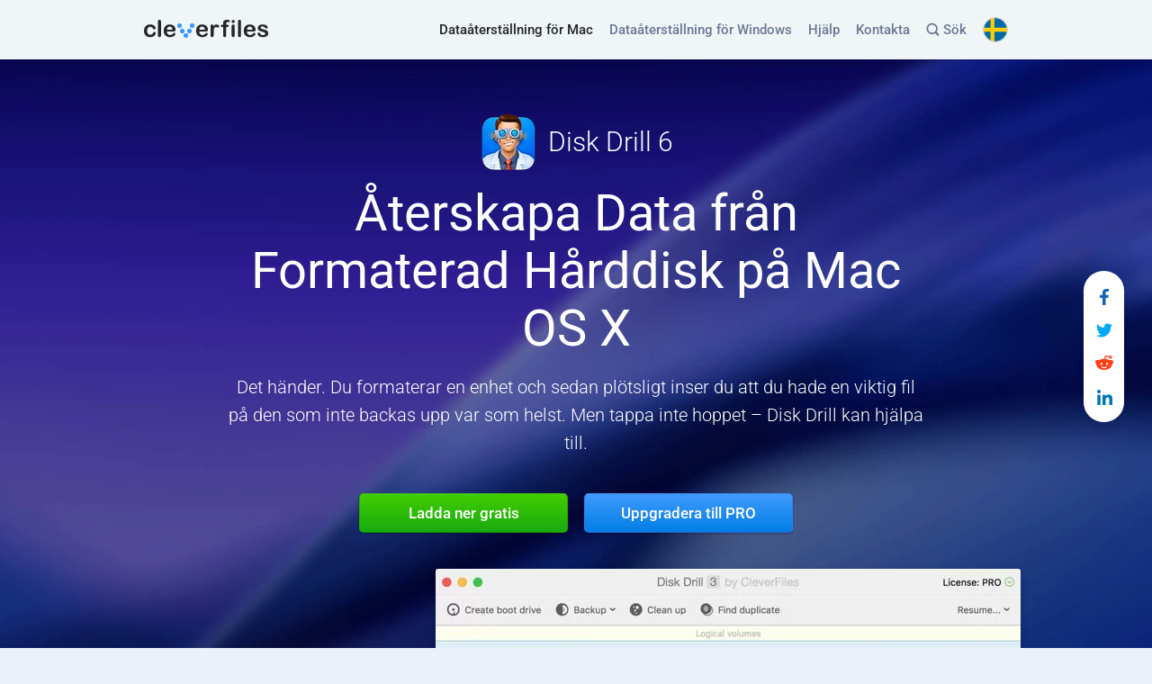

--- FILE ---
content_type: text/html; charset=UTF-8
request_url: https://www.cleverfiles.com/se/mac-formatted-drive-recovery.html
body_size: 20885
content:
<!DOCTYPE html>
<html lang="sv" class="no-js no-svg">
    <head>
                <meta charset="UTF-8">
        <meta name="viewport"  content="initial-scale=1.0, width=device-width">
        <meta http-equiv='X-UA-Compatible' content="IE=edge" />
        <meta name='msvalidate.01' content="A89CA944F20957E89D7EAB16578F8CAC" />
        <link rel="profile" href="https://gmpg.org/xfn/11">
        
                    <link rel="preload" as="font" type="font/woff2" href="https://www.cleverfiles.com/wp-content/themes/cleverfiles/fonts/roboto-v49/roboto-v49-latin_latin-ext-300.woff2" crossorigin>
            <link rel="preload" as="font" type="font/woff2" href="https://www.cleverfiles.com/wp-content/themes/cleverfiles/fonts/roboto-v49/roboto-v49-latin_latin-ext-500.woff2" crossorigin>
            <link rel="preload" as="font" type="font/woff2" href="https://www.cleverfiles.com/wp-content/themes/cleverfiles/fonts/roboto-v49/roboto-v49-latin_latin-ext-700.woff2" crossorigin>
            <link rel="preload" as="font" type="font/woff2" href="https://www.cleverfiles.com/wp-content/themes/cleverfiles/fonts/roboto-v49/roboto-v49-latin_latin-ext-regular.woff2" crossorigin>
        
        <style>

            #header .desktop-menu .navbar-collapse {
                max-width: calc(100% - 139px);
            }

            #header .desktop-menu.navbar-default,

            #header .header-mobile-menu .navbar-header img {
                max-width: 100%;
            }


            #footer {
                min-height: 95px;
                border-top: 1px solid #e0e1e2;
            }

            .achievements-section__bordered-item {
                border-right-style: solid;
            }

             

            

        </style>
        <meta name='robots' content='index, follow, max-image-preview:large, max-snippet:-1, max-video-preview:-1' />

	<!-- This site is optimized with the Yoast SEO plugin v24.4 - https://yoast.com/wordpress/plugins/seo/ -->
	<title>Ta Reda på Hur du Återställer Formaterad Hårddisk på Mac</title>
	<meta name="description" content="Disk Drill: återställ formaterat SD-kort på Mac, återställ formaterad partition på Mac, och mer. Gratis scanning." />
	<link rel="canonical" href="https://www.cleverfiles.com/se/mac-formatted-drive-recovery.html" />
	<meta property="og:locale" content="en_US" />
	<meta property="og:type" content="article" />
	<meta property="og:title" content="Ta Reda på Hur du Återställer Formaterad Hårddisk på Mac" />
	<meta property="og:description" content="Disk Drill: återställ formaterat SD-kort på Mac, återställ formaterad partition på Mac, och mer. Gratis scanning." />
	<meta property="og:url" content="https://www.cleverfiles.com/se/mac-formatted-drive-recovery.html" />
	<meta property="og:site_name" content="CleverFiles - Smarta data driver smarta beslut" />
	<meta property="og:image" content="https://www.cleverfiles.com/wp-content/uploads/2020/08/relinkMacintoshHDImage.png" />
	<meta name="twitter:card" content="summary_large_image" />
	<meta name="twitter:title" content="Ta Reda på Hur du Återställer Formaterad Hårddisk på Mac" />
	<meta name="twitter:description" content="Disk Drill: återställ formaterat SD-kort på Mac, återställ formaterad partition på Mac, och mer. Gratis scanning." />
	<meta name="twitter:image" content="https://www.cleverfiles.com/wp-content/uploads/2020/12/cleverfiles.jpg" />
	<script type="application/ld+json" class="yoast-schema-graph">{"@context":"https://schema.org","@graph":[{"@type":"BreadcrumbList","@id":"https://www.cleverfiles.com/se/mac-formatted-drive-recovery.html#breadcrumb","itemListElement":[{"@type":"ListItem","position":1,"name":"Home","item":"https://www.cleverfiles.com/se/gratis-dataaterstallning-aterstall-data-disk-drill.html"},{"@type":"ListItem","position":2,"name":"Ta Reda på Hur du Återställer Formaterad Hårddisk på Mac"}]},{"@type":"WebSite","@id":"https://www.cleverfiles.com/se/#website","url":"https://www.cleverfiles.com/se/","name":"CleverFiles - Smarta data driver smarta beslut","description":"CleverFiles - Smarta data driver smarta beslut","publisher":{"@id":"https://www.cleverfiles.com/se/#organization"},"potentialAction":[{"@type":"SearchAction","target":{"@type":"EntryPoint","urlTemplate":"https://www.cleverfiles.com/se/?s={search_term_string}"},"query-input":{"@type":"PropertyValueSpecification","valueRequired":true,"valueName":"search_term_string"}}],"inLanguage":"se"},{"@type":"Organization","@id":"https://www.cleverfiles.com/se/#organization","name":"508 Software LLC","url":"https://www.cleverfiles.com/se/","logo":{"@type":"ImageObject","inLanguage":"se","@id":"https://www.cleverfiles.com/se/#/schema/logo/image/","url":"https://www.cleverfiles.com/wp-content/uploads/2023/03/msapplication-wide310x150logo.png","contentUrl":"https://www.cleverfiles.com/wp-content/uploads/2023/03/msapplication-wide310x150logo.png","width":558,"height":270,"caption":"508 Software LLC"},"image":{"@id":"https://www.cleverfiles.com/se/#/schema/logo/image/"}}]}</script>
	<meta property="article:modified_time" content="2021-03-29 07:34:45" />
	<!-- / Yoast SEO plugin. -->


<meta property="og:image:alt" content="Ta Reda på Hur du Återställer Formaterad Hårddisk på Mac"><meta name="twitter:image:alt" content="Ta Reda på Hur du Återställer Formaterad Hårddisk på Mac"><link rel='stylesheet' id='wpo_min-header-0-css' href='https://www.cleverfiles.com/wp-content/cache/wpo-minify/1769006084/assets/wpo-minify-header-00129c57.min.css'  media='all' />
<script  src="https://www.cleverfiles.com/wp-content/cache/wpo-minify/1769006084/assets/wpo-minify-header-252c1bc1.min.js" id="wpo_min-header-0-js"></script>
<link rel="https://api.w.org/" href="https://www.cleverfiles.com/se/wp-json/" /><link rel="alternate" title="JSON" type="application/json" href="https://www.cleverfiles.com/se/wp-json/wp/v2/pages/35882" /><link rel="EditURI" type="application/rsd+xml" title="RSD" href="https://www.cleverfiles.com/xmlrpc.php?rsd" />
<link rel='shortlink' href='https://www.cleverfiles.com/se/?p=35882' />
<link rel="alternate" title="oEmbed (JSON)" type="application/json+oembed" href="https://www.cleverfiles.com/se/wp-json/oembed/1.0/embed?url=https%3A%2F%2Fwww.cleverfiles.com%2Fse%2Fmac-formatted-drive-recovery.html" />
<link rel="alternate" title="oEmbed (XML)" type="text/xml+oembed" href="https://www.cleverfiles.com/se/wp-json/oembed/1.0/embed?url=https%3A%2F%2Fwww.cleverfiles.com%2Fse%2Fmac-formatted-drive-recovery.html&#038;format=xml" />
<link rel="preload" as="font" type="font/woff2" href="https://www.cleverfiles.com/wp-content/themes/cleverfiles/fonts/roboto-v49/roboto-v49-latin_latin-ext-300.woff2" crossorigin><link rel="preload" as="font" type="font/woff2" href="https://www.cleverfiles.com/wp-content/themes/cleverfiles/fonts/roboto-v49/roboto-v49-latin_latin-ext-500.woff2" crossorigin><link rel="preload" as="font" type="font/woff2" href="https://www.cleverfiles.com/wp-content/themes/cleverfiles/fonts/roboto-v49/roboto-v49-latin_latin-ext-700.woff2" crossorigin><link rel="preload" as="font" type="font/woff2" href="https://www.cleverfiles.com/wp-content/themes/cleverfiles/fonts/roboto-v49/roboto-v49-latin_latin-ext-regular.woff2" crossorigin><link rel="apple-touch-icon" sizes="180x180" href="/wp-content/uploads/fbrfg/apple-touch-icon.png">
<link rel="icon" type="image/png" sizes="32x32" href="/wp-content/uploads/fbrfg/favicon-32x32.png">
<link rel="icon" type="image/png" sizes="16x16" href="/wp-content/uploads/fbrfg/favicon-16x16.png">
<link rel="manifest" href="/wp-content/uploads/fbrfg/site.webmanifest">
<link rel="shortcut icon" href="/wp-content/uploads/fbrfg/favicon.ico">
<meta name="msapplication-TileColor" content="#da532c">
<meta name="msapplication-config" content="/wp-content/uploads/fbrfg/browserconfig.xml">
<meta name="theme-color" content="#ffffff"><script>
           const ajaxurl = "https://www.cleverfiles.com/wp-admin/admin-ajax.php";
         </script><link rel="alternate" hreflang="x-default" href="https://www.cleverfiles.com/mac-formatted-drive-recovery.html" /><link rel="alternate" hreflang="en" href="https://www.cleverfiles.com/mac-formatted-drive-recovery.html" /><link rel="alternate" hreflang="ru" href="https://www.cleverfiles.com/ru/mac-formatted-drive-recovery.html" /><link rel="alternate" hreflang="ar" href="https://www.cleverfiles.com/ar/mac-formatted-drive-recovery.html" /><link rel="alternate" hreflang="nl" href="https://www.cleverfiles.com/nl/mac-formatted-drive-recovery.html" /><link rel="alternate" hreflang="fr" href="https://www.cleverfiles.com/fr/mac-formatted-drive-recovery.html" /><link rel="alternate" hreflang="de" href="https://www.cleverfiles.com/de/mac-formatted-drive-recovery.html" /><link rel="alternate" hreflang="it" href="https://www.cleverfiles.com/it/mac-formatted-drive-recovery.html" /><link rel="alternate" hreflang="ko" href="https://www.cleverfiles.com/ko/mac-formatted-drive-recovery.html" /><link rel="alternate" hreflang="ms" href="https://www.cleverfiles.com/ms/mac-formatted-drive-recovery.html" /><link rel="alternate" hreflang="pl" href="https://www.cleverfiles.com/pl/mac-formatted-drive-recovery.html" /><link rel="alternate" hreflang="es" href="https://www.cleverfiles.com/es/mac-formatted-drive-recovery.html" /><link rel="alternate" hreflang="tr" href="https://www.cleverfiles.com/tr/mac-formatted-drive-recovery.html" /><link rel="alternate" hreflang="zh" href="https://www.cleverfiles.com/cn/mac-formatted-drive-recovery.html" /><link rel="alternate" hreflang="ja" href="https://www.cleverfiles.com/jp/mac-formatted-drive-recovery.html" /><link rel="alternate" hreflang="sv" href="https://www.cleverfiles.com/se/mac-formatted-drive-recovery.html" /><link rel="alternate" hreflang="pt" href="https://www.cleverfiles.com/pt/mac-formatted-drive-recovery.html" /><style >.broken_link, a.broken_link {
	text-decoration: line-through;
}</style>                <!-- Google Tag Manager -->
<script>
function asgtm(w,d,s,l,i){
w[l]=w[l]||[];w[l].push({'gtm.start':new Date().getTime(),event:'gtm.js'});
var f=d.getElementsByTagName(s)[0],j=d.createElement(s),dl=l!='dataLayer'?'&l='+l:'';
j.async=true;j.src='https://www.googletagmanager.com/gtm.js?id='+i+dl;
f.parentNode.insertBefore(j,f);
}
window.dataLayer = window.dataLayer || [];
setTimeout(asgtm, 2700, window,document,'script','dataLayer','GTM-NRKSKPX');
</script>

<!--script>(function(w,d,s,l,i){w[l]=w[l]||[];w[l].push({'gtm.start':
new Date().getTime(),event:'gtm.js'});var f=d.getElementsByTagName(s)[0],
j=d.createElement(s),dl=l!='dataLayer'?'&l='+l:'';j.async=true;j.src=
'https://www.googletagmanager.com/gtm.js?id='+i+dl;f.parentNode.insertBefore(j,f);
})(window,document,'script','dataLayer','GTM-NRKSKPX');</script>-->
<!-- End Google Tag Manager -->        <script type="application/ld+json">{"@context":"https:\/\/schema.org","@type":"Organization","url":"https:\/\/www.cleverfiles.com\/","name":"508 Software LLC","telephone":"+1-470-2402508","email":"help@cleverfiles.com","description":"508 Software LLC is the developer of Disk Drill, the most advanced data recovery software for Mac and Windows.","brand":["Disk Drill","CleverFiles"],"image":"https:\/\/www.cleverfiles.com\/wp-content\/uploads\/2023\/03\/msapplication-wide310x150logo.png","address":{"@type":"PostalAddress","addressCountry":"US","addressLocality":"Alexandria","addressRegion":"VA","streetAddress":"66 Canal Center Pl, Ste 505","postalCode":"22314"},"location":{"@type":"Place","geo":{"@type":"GeoCoordinates","latitude":"38.81409290864145","longitude":"-77.03904208465484"}},"logo":"https:\/\/www.cleverfiles.com\/wp-content\/uploads\/2023\/03\/disk-drill-icon-144x144-1.png","sameAs":["https:\/\/twitter.com\/Cleverfiles","https:\/\/www.facebook.com\/Cleverfiles\/?fref=ts","https:\/\/www.youtube.com\/channel\/UCYhVexIzLTILZRH2WhPA69g"]}</script><script type="application/ld+json">{"@context":"https:\/\/schema.org","@type":"WebPage","author":"508 Software LLC","name":"Ta Reda på Hur du Återställer Formaterad Hårddisk på Mac","image":"https:\/\/www.cleverfiles.com\/wp-content\/uploads\/2023\/03\/disk-drill-preview-photos.jpg","headline":"Open-source framework for publishing content","dateModified":"2021-03-29 07:34:45","mainEntityOfPage":"https:\/\/www.cleverfiles.com\/","publisher":{"@type":"Organization","name":"508 Software LLC","image":"https:\/\/www.cleverfiles.com\/wp-content\/uploads\/2023\/03\/disk-drill-icon-144x144-1.png","logo":{"@type":"ImageObject","contentUrl":"https:\/\/www.cleverfiles.com\/wp-content\/uploads\/2020\/12\/disk-drill-logo-32x32-1.png","url":"https:\/\/www.cleverfiles.com\/wp-content\/uploads\/2020\/12\/disk-drill-logo-32x32-1.png","height":32,"width":32}}}</script>        <script>
            function ie_detect() {
                // detect Internet Exprorer 10 & below
                var ua = window.navigator.userAgent;
                var isIE = /MSIE/.test(ua);
                if ( isIE ) {
                    document.documentElement.classList.add('old-ie');
                    document.addEventListener("DOMContentLoaded", function() {                    
                        window.onload = alert('We are sorry, but your web-browser is too old. CleverFiles.com won\'t work properly in Internet Explorer 10 and older. Please upgrade to MS Edge or use a different browser. Microsoft also recommends that.');
                    });
                
                }
            }
            ie_detect();
        </script>
    </head>

<body class="page-template page-template-page-constructor page-template-page-constructor-php page page-id-35882 macOs">

                <!-- Google Tag Manager (noscript) -->
<noscript><iframe class="no-lazyload" src="https://www.googletagmanager.com/ns.html?id=GTM-NRKSKPX" height="0" width="0" style="display:none;visibility:hidden"></iframe></noscript>
<!-- End Google Tag Manager (noscript) -->        <div data-nosnippet class="gcse-search-div cl_wp_search">
    <div class="container">
        <div class="gcse-search-header">
            <div class="gcse-heading main">
    <p class="p-search">Site search</p>
    <span class="gcse-close">
        <svg width="13" height="13" viewBox="0 0 13 13" fill="none" xmlns="http://www.w3.org/2000/svg" aria-label="Close">
            <path d="M12.4404 12.3881C12.7553 12.0585 12.7626 11.5239 12.4404 11.2089L7.95795 6.71919L12.4404
            2.23676C12.7626 1.92182 12.7626 1.37983 12.4404 1.05756C12.1108 0.742623 11.5761 0.735298 11.2612
            1.05024L6.77143 5.53999L2.28901 1.05024C1.98139 0.742623 1.42475 0.727974 1.10981 1.05756C0.787545
            1.37983 0.794869 1.92915 1.10249 2.23676L5.59223 6.71919L1.10249 11.2089C0.794869 11.5165 0.78022 12.0659
            1.10981 12.3881C1.43208 12.7104 1.98139 12.7031 2.28901 12.3955L6.77143 7.90571L11.2612 12.3955C11.5761
            12.7104 12.1181 12.7104 12.4404 12.3881Z" fill="#23272A">
            </path>
        </svg>
    </span>
</div>

<div class="cl-control-wrapper-cse" dir="ltr">
    <form class="cl-search-box cl-search-box-tools" accept-charset="utf-8"
          action="/se/">
        <table class="cl-search-box">
            <tbody>
            <tr>
                <td class="cl-input">
                    <div class="cl-input-box" id="cl-iw-id1">
                        <table id="cl_id50" class="cl_50 cl-input">
                            <tbody>
                            <tr>
                                <td id="cl_tti50" class="cl_ib_a">
                                    <input type="text" size="10" class="cl-input" name="s"
                                           title="Sök" id="cl-i-id1"
                                           dir="ltr" spellcheck="false"
                                           value=""
                                    >
                                </td>
                            </tr>
                            </tbody>
                        </table>
                    </div>
                </td>
                <td class="cl-search-button">
                    <button id="cl-search-button" class="cl-search-button cl-search-button-v2">
                        <svg width="13" height="13" viewBox="0 0 13 13" aria-label="Sök">
                            <title>Sök</title>
                            <path d="m4.8495 7.8226c0.82666 0 1.5262-0.29146 2.0985-0.87438 0.57232-0.58292 0.86378-1.2877
                            0.87438-2.1144 0.010599-0.82666-0.28086-1.5262-0.87438-2.0985-0.59352-0.57232-1.293-0.86378-2.0985-0.87438-0.8055-0.010599-1.5103
                            0.28086-2.1144 0.87438-0.60414 0.59352-0.8956 1.293-0.87438 2.0985 0.021197 0.8055 0.31266 1.5103
                            0.87438 2.1144 0.56172 0.60414 1.2665 0.8956 2.1144 0.87438zm4.4695 0.2115 3.681 3.6819-1.259
                            1.284-3.6817-3.7 0.0019784-0.69479-0.090043-0.098846c-0.87973 0.76087-1.92 1.1413-3.1207
                            1.1413-1.3553 0-2.5025-0.46363-3.4417-1.3909s-1.4088-2.0686-1.4088-3.4239c0-1.3553 0.4696-2.4966
                            1.4088-3.4239 0.9392-0.92727 2.0864-1.3969 3.4417-1.4088 1.3553-0.011889 2.4906 0.45771 3.406
                            1.4088 0.9154 0.95107 1.379 2.0924 1.3909 3.4239 0 1.2126-0.38043 2.2588-1.1413 3.1385l0.098834
                            0.090049z">
                            </path>
                        </svg>
                        <span class="cl-search-button cl-search-button-v2-text">
                            Sök                        </span>
                    </button>
                </td>
            </tr>
            </tbody>
        </table>
    </form>
</div>        </div>
    </div>
</div>
    <header id="header" class="header">
        <div class="container">
            <nav class="navbar navbar-default desktop-menu">
                <div class="collapse navbar-collapse">
                    <div class="menu-header-menu-container"><ul id="menu-header-menu" class="menu nav navbar-nav navbar-right"><li  class="menu-item menu-item-type-post_type menu-item-object-page menu-item-home macOs"><a href="https://www.cleverfiles.com/se/" data-wpel-link="internal">Dataåterställning för Mac </a></li>
<li  class="menu-item menu-item-type-custom menu-item-object-custom"><a href="/se/data-recovery-software.html" data-wpel-link="internal">Dataåterställning för Windows </a></li>
<li  class="menu-item menu-item-type-custom menu-item-object-custom"><a class="off-attr" href="/help/se/">Hjälp </a></li>
<li  class="menu-item menu-item-type-post_type menu-item-object-page "><a rel="nofollow" href="https://www.cleverfiles.com/se/contacts.html" data-wpel-link="internal">Kontakta </a></li>
<li  class="menu-item menu-item-type-custom menu-item-object-custom cl_nav_search"><a href="#"><span class="cl_header_search">
	<svg class="search-icon" width="14" height="15" viewBox="0 0 14 15" fill="none" xmlns="http://www.w3.org/2000/svg">
		<path fill-rule="evenodd" clip-rule="evenodd" d="M13.8984 13.6094C13.8984 14.25 13.4219 14.7578 12.7734 14.7578C12.4609 14.7578 12.1719 14.6484 11.9453 14.4297L9.52344 12C8.55469 12.6406 7.39062 13.0156 6.14844 13.0156C2.76562 13.0156 0 10.25 0 6.86719C0 3.48438 2.76562 0.71875 6.14844 0.71875C9.53125 0.71875 12.2969 3.48438 12.2969 6.86719C12.2969 8.17969 11.8828 9.39844 11.1797 10.3906L13.5781 12.8047C13.7969 13.0234 13.8984 13.3125 13.8984 13.6094ZM1.64062 6.86719C1.64062 9.34375 3.67188 11.375 6.14844 11.375C8.625 11.375 10.6562 9.34375 10.6562 6.86719C10.6562 4.39844 8.625 2.35938 6.14844 2.35938C3.67188 2.35938 1.64062 4.39844 1.64062 6.86719Z" fill="#6C7894">
		</path>
	</svg> Sök
</span> </a></li>
<li class="menu-item menu-item-language">
                <i class="header-language-icon image2x-bg lazyload" data-background-image="https://www.cleverfiles.com/wp-content/themes/cleverfiles/images/flags/flag_se.png" data-background-image-2x="https://www.cleverfiles.com/wp-content/themes/cleverfiles/images/flags/flag_se@2x.png"></i>
                <span class="current-language">Svenska</span>
                <ul class="language-submenu d-none"><li class="language-submenu-item ">
                <a class="off-attr" href="https://www.cleverfiles.com/mac-formatted-drive-recovery.html">
                <i class="lang-icon image2x-bg lazyload" data-background-image="https://www.cleverfiles.com/wp-content/themes/cleverfiles/images/flags/flag_en.png" data-background-image-2x="https://www.cleverfiles.com/wp-content/themes/cleverfiles/images/flags/flag_en@2x.png"></i>
                    <span class="lang-name 31232">English</span>
                </a>
             </li><li class="language-submenu-item ">
                <a class="off-attr" href="https://www.cleverfiles.com/de/mac-formatted-drive-recovery.html">
                <i class="lang-icon image2x-bg lazyload" data-background-image="https://www.cleverfiles.com/wp-content/themes/cleverfiles/images/flags/flag_de.png" data-background-image-2x="https://www.cleverfiles.com/wp-content/themes/cleverfiles/images/flags/flag_de@2x.png"></i>
                    <span class="lang-name 31232">Deutsch</span>
                </a>
             </li><li class="language-submenu-item ">
                <a class="off-attr" href="https://www.cleverfiles.com/es/mac-formatted-drive-recovery.html">
                <i class="lang-icon image2x-bg lazyload" data-background-image="https://www.cleverfiles.com/wp-content/themes/cleverfiles/images/flags/flag_es.png" data-background-image-2x="https://www.cleverfiles.com/wp-content/themes/cleverfiles/images/flags/flag_es@2x.png"></i>
                    <span class="lang-name 31232">Español</span>
                </a>
             </li><li class="language-submenu-item ">
                <a class="off-attr" href="https://www.cleverfiles.com/it/mac-formatted-drive-recovery.html">
                <i class="lang-icon image2x-bg lazyload" data-background-image="https://www.cleverfiles.com/wp-content/themes/cleverfiles/images/flags/flag_it.png" data-background-image-2x="https://www.cleverfiles.com/wp-content/themes/cleverfiles/images/flags/flag_it@2x.png"></i>
                    <span class="lang-name 31232">Italiano</span>
                </a>
             </li><li class="language-submenu-item ">
                <a class="off-attr" href="https://www.cleverfiles.com/pt/mac-formatted-drive-recovery.html">
                <i class="lang-icon image2x-bg lazyload" data-background-image="https://www.cleverfiles.com/wp-content/themes/cleverfiles/images/flags/flag_pt.png" data-background-image-2x="https://www.cleverfiles.com/wp-content/themes/cleverfiles/images/flags/flag_pt@2x.png"></i>
                    <span class="lang-name 31232">Português</span>
                </a>
             </li><li class="language-submenu-item current">
                <a class="off-attr" href="https://www.cleverfiles.com/se/mac-formatted-drive-recovery.html">
                <i class="lang-icon image2x-bg lazyload" data-background-image="https://www.cleverfiles.com/wp-content/themes/cleverfiles/images/flags/flag_se.png" data-background-image-2x="https://www.cleverfiles.com/wp-content/themes/cleverfiles/images/flags/flag_se@2x.png"></i>
                    <span class="lang-name 31232">Svenska</span>
                </a>
             </li><li class="language-submenu-item ">
                <a class="off-attr" href="https://www.cleverfiles.com/ko/mac-formatted-drive-recovery.html">
                <i class="lang-icon image2x-bg lazyload" data-background-image="https://www.cleverfiles.com/wp-content/themes/cleverfiles/images/flags/flag_ko.png" data-background-image-2x="https://www.cleverfiles.com/wp-content/themes/cleverfiles/images/flags/flag_ko@2x.png"></i>
                    <span class="lang-name 31232">한국어</span>
                </a>
             </li><li class="language-submenu-item ">
                <a class="off-attr" href="https://www.cleverfiles.com/ar/mac-formatted-drive-recovery.html">
                <i class="lang-icon image2x-bg lazyload" data-background-image="https://www.cleverfiles.com/wp-content/themes/cleverfiles/images/flags/flag_ar.png" data-background-image-2x="https://www.cleverfiles.com/wp-content/themes/cleverfiles/images/flags/flag_ar@2x.png"></i>
                    <span class="lang-name 31232">العربية</span>
                </a>
             </li><li class="language-submenu-item ">
                <a class="off-attr" href="https://www.cleverfiles.com/fr/mac-formatted-drive-recovery.html">
                <i class="lang-icon image2x-bg lazyload" data-background-image="https://www.cleverfiles.com/wp-content/themes/cleverfiles/images/flags/flag_fr.png" data-background-image-2x="https://www.cleverfiles.com/wp-content/themes/cleverfiles/images/flags/flag_fr@2x.png"></i>
                    <span class="lang-name 31232">Français</span>
                </a>
             </li><li class="language-submenu-item ">
                <a class="off-attr" href="https://www.cleverfiles.com/jp/mac-formatted-drive-recovery.html">
                <i class="lang-icon image2x-bg lazyload" data-background-image="https://www.cleverfiles.com/wp-content/themes/cleverfiles/images/flags/flag_jp.png" data-background-image-2x="https://www.cleverfiles.com/wp-content/themes/cleverfiles/images/flags/flag_jp@2x.png"></i>
                    <span class="lang-name 31232">日本語</span>
                </a>
             </li><li class="language-submenu-item ">
                <a class="off-attr" href="https://www.cleverfiles.com/ru/mac-formatted-drive-recovery.html">
                <i class="lang-icon image2x-bg lazyload" data-background-image="https://www.cleverfiles.com/wp-content/themes/cleverfiles/images/flags/flag_ru.png" data-background-image-2x="https://www.cleverfiles.com/wp-content/themes/cleverfiles/images/flags/flag_ru@2x.png"></i>
                    <span class="lang-name 31232">Русский</span>
                </a>
             </li><li class="language-submenu-item ">
                <a class="off-attr" href="https://www.cleverfiles.com/nl/mac-formatted-drive-recovery.html">
                <i class="lang-icon image2x-bg lazyload" data-background-image="https://www.cleverfiles.com/wp-content/themes/cleverfiles/images/flags/flag_nl.png" data-background-image-2x="https://www.cleverfiles.com/wp-content/themes/cleverfiles/images/flags/flag_nl@2x.png"></i>
                    <span class="lang-name 31232">Nederlands</span>
                </a>
             </li><li class="language-submenu-item ">
                <a class="off-attr" href="https://www.cleverfiles.com/cn/mac-formatted-drive-recovery.html">
                <i class="lang-icon image2x-bg lazyload" data-background-image="https://www.cleverfiles.com/wp-content/themes/cleverfiles/images/flags/flag_cn.png" data-background-image-2x="https://www.cleverfiles.com/wp-content/themes/cleverfiles/images/flags/flag_cn@2x.png"></i>
                    <span class="lang-name 31232">简体中文</span>
                </a>
             </li><li class="language-submenu-item ">
                <a class="off-attr" href="https://www.cleverfiles.com/pl/mac-formatted-drive-recovery.html">
                <i class="lang-icon image2x-bg lazyload" data-background-image="https://www.cleverfiles.com/wp-content/themes/cleverfiles/images/flags/flag_pl.png" data-background-image-2x="https://www.cleverfiles.com/wp-content/themes/cleverfiles/images/flags/flag_pl@2x.png"></i>
                    <span class="lang-name 31232">Polski</span>
                </a>
             </li><li class="language-submenu-item ">
                <a class="off-attr" href="https://www.cleverfiles.com/tr/mac-formatted-drive-recovery.html">
                <i class="lang-icon image2x-bg lazyload" data-background-image="https://www.cleverfiles.com/wp-content/themes/cleverfiles/images/flags/flag_tr.png" data-background-image-2x="https://www.cleverfiles.com/wp-content/themes/cleverfiles/images/flags/flag_tr@2x.png"></i>
                    <span class="lang-name 31232">Türkçe</span>
                </a>
             </li><li class="language-submenu-item ">
                <a class="off-attr" href="https://www.cleverfiles.com/ms/mac-formatted-drive-recovery.html">
                <i class="lang-icon image2x-bg lazyload" data-background-image="https://www.cleverfiles.com/wp-content/themes/cleverfiles/images/flags/flag_ms.png" data-background-image-2x="https://www.cleverfiles.com/wp-content/themes/cleverfiles/images/flags/flag_ms@2x.png"></i>
                    <span class="lang-name 31232">Bahasa Melayu</span>
                </a>
             </li></ul>
           </li></ul></div>                </div>
                <div class="navbar-header">
                                            <a class="navbar-brand" title="Disk Drill" href="https://www.cleverfiles.com/se/" data-wpel-link="internal">
                            <span class="desktop-header-image-container">
                                                            <img src= "https://www.cleverfiles.com/wp-content/uploads/2020/06/cleverfiles-logo.svg"
                                     alt="Disk Drill"
                                     class="no-lazyload"
                                     width="139"
                                     height="20"
                                     title="Disk Drill"
                                >
                                                        </span>
                            
                        </a>
                                    </div>
            </nav>

                        <div class="header-mobile-menu j-header-mobile-menu">
				
                <nav class="navbar navbar-default">
                    <div class="navbar-header">

                        <a class="navbar-brand" title="Disk Drill" href="https://www.cleverfiles.com/se/" data-wpel-link="internal">
                            <span class="desktop-header-image-container">
                                                                <img src= "https://www.cleverfiles.com/wp-content/uploads/2020/06/cleverfiles-logo.svg"
                                       alt="Disk Drill"
                                       class="no-lazyload"
                                       width="139"
                                       height="20"
                                       title="Disk Drill"
                                  >
                                                          </span>
                            
                        </a>
                        <button class="toggle-mobile-menu j-toggle-mobile-menu">Menu                            <i class="ifont"></i></button>
                    </div>
                    <div class="collapse navbar-collapse">
                        <div class="menu-header-swedish-container"><ul id="menu-header-menu-mob" class="menu nav navbar-nav navbar-right header-mobile-menu-hidden"><li  class="menu-item menu-item-type-post_type menu-item-object-page menu-item-home macOs"><a href="https://www.cleverfiles.com/se/" data-wpel-link="internal">Dataåterställning för Mac </a></li>
<li  class="menu-item menu-item-type-custom menu-item-object-custom"><a href="/se/data-recovery-software.html" data-wpel-link="internal">Dataåterställning för Windows </a></li>
<li  class="menu-item menu-item-type-custom menu-item-object-custom"><a class="off-attr" href="/help/se/">Hjälp </a></li>
<li  class="menu-item menu-item-type-post_type menu-item-object-page "><a rel="nofollow" href="https://www.cleverfiles.com/se/contacts.html" data-wpel-link="internal">Kontakta </a></li>
<li  class="menu-item menu-item-type-custom menu-item-object-custom cl_nav_search"><a href="#"><span class="cl_header_search">
	<svg class="search-icon" width="14" height="15" viewBox="0 0 14 15" fill="none" xmlns="http://www.w3.org/2000/svg">
		<path fill-rule="evenodd" clip-rule="evenodd" d="M13.8984 13.6094C13.8984 14.25 13.4219 14.7578 12.7734 14.7578C12.4609 14.7578 12.1719 14.6484 11.9453 14.4297L9.52344 12C8.55469 12.6406 7.39062 13.0156 6.14844 13.0156C2.76562 13.0156 0 10.25 0 6.86719C0 3.48438 2.76562 0.71875 6.14844 0.71875C9.53125 0.71875 12.2969 3.48438 12.2969 6.86719C12.2969 8.17969 11.8828 9.39844 11.1797 10.3906L13.5781 12.8047C13.7969 13.0234 13.8984 13.3125 13.8984 13.6094ZM1.64062 6.86719C1.64062 9.34375 3.67188 11.375 6.14844 11.375C8.625 11.375 10.6562 9.34375 10.6562 6.86719C10.6562 4.39844 8.625 2.35938 6.14844 2.35938C3.67188 2.35938 1.64062 4.39844 1.64062 6.86719Z" fill="#6C7894">
		</path>
	</svg> Sök
</span> </a></li>
<li class="menu-item menu-item-language">
                <i class="header-language-icon image2x-bg lazyload" data-background-image="https://www.cleverfiles.com/wp-content/themes/cleverfiles/images/flags/flag_se.png" data-background-image-2x="https://www.cleverfiles.com/wp-content/themes/cleverfiles/images/flags/flag_se@2x.png"></i>
                <span class="current-language">Svenska</span>
                <ul class="language-submenu d-none"><li class="language-submenu-item ">
                <a class="off-attr" href="https://www.cleverfiles.com/mac-formatted-drive-recovery.html">
                <i class="lang-icon image2x-bg lazyload" data-background-image="https://www.cleverfiles.com/wp-content/themes/cleverfiles/images/flags/flag_en.png" data-background-image-2x="https://www.cleverfiles.com/wp-content/themes/cleverfiles/images/flags/flag_en@2x.png"></i>
                    <span class="lang-name 31232">English</span>
                </a>
             </li><li class="language-submenu-item ">
                <a class="off-attr" href="https://www.cleverfiles.com/fr/mac-formatted-drive-recovery.html">
                <i class="lang-icon image2x-bg lazyload" data-background-image="https://www.cleverfiles.com/wp-content/themes/cleverfiles/images/flags/flag_fr.png" data-background-image-2x="https://www.cleverfiles.com/wp-content/themes/cleverfiles/images/flags/flag_fr@2x.png"></i>
                    <span class="lang-name 31232">Français</span>
                </a>
             </li><li class="language-submenu-item ">
                <a class="off-attr" href="https://www.cleverfiles.com/de/mac-formatted-drive-recovery.html">
                <i class="lang-icon image2x-bg lazyload" data-background-image="https://www.cleverfiles.com/wp-content/themes/cleverfiles/images/flags/flag_de.png" data-background-image-2x="https://www.cleverfiles.com/wp-content/themes/cleverfiles/images/flags/flag_de@2x.png"></i>
                    <span class="lang-name 31232">Deutsch</span>
                </a>
             </li><li class="language-submenu-item ">
                <a class="off-attr" href="https://www.cleverfiles.com/jp/mac-formatted-drive-recovery.html">
                <i class="lang-icon image2x-bg lazyload" data-background-image="https://www.cleverfiles.com/wp-content/themes/cleverfiles/images/flags/flag_jp.png" data-background-image-2x="https://www.cleverfiles.com/wp-content/themes/cleverfiles/images/flags/flag_jp@2x.png"></i>
                    <span class="lang-name 31232">日本語</span>
                </a>
             </li><li class="language-submenu-item ">
                <a class="off-attr" href="https://www.cleverfiles.com/es/mac-formatted-drive-recovery.html">
                <i class="lang-icon image2x-bg lazyload" data-background-image="https://www.cleverfiles.com/wp-content/themes/cleverfiles/images/flags/flag_es.png" data-background-image-2x="https://www.cleverfiles.com/wp-content/themes/cleverfiles/images/flags/flag_es@2x.png"></i>
                    <span class="lang-name 31232">Español</span>
                </a>
             </li><li class="language-submenu-item ">
                <a class="off-attr" href="https://www.cleverfiles.com/ru/mac-formatted-drive-recovery.html">
                <i class="lang-icon image2x-bg lazyload" data-background-image="https://www.cleverfiles.com/wp-content/themes/cleverfiles/images/flags/flag_ru.png" data-background-image-2x="https://www.cleverfiles.com/wp-content/themes/cleverfiles/images/flags/flag_ru@2x.png"></i>
                    <span class="lang-name 31232">Русский</span>
                </a>
             </li><li class="language-submenu-item ">
                <a class="off-attr" href="https://www.cleverfiles.com/it/mac-formatted-drive-recovery.html">
                <i class="lang-icon image2x-bg lazyload" data-background-image="https://www.cleverfiles.com/wp-content/themes/cleverfiles/images/flags/flag_it.png" data-background-image-2x="https://www.cleverfiles.com/wp-content/themes/cleverfiles/images/flags/flag_it@2x.png"></i>
                    <span class="lang-name 31232">Italiano</span>
                </a>
             </li><li class="language-submenu-item ">
                <a class="off-attr" href="https://www.cleverfiles.com/nl/mac-formatted-drive-recovery.html">
                <i class="lang-icon image2x-bg lazyload" data-background-image="https://www.cleverfiles.com/wp-content/themes/cleverfiles/images/flags/flag_nl.png" data-background-image-2x="https://www.cleverfiles.com/wp-content/themes/cleverfiles/images/flags/flag_nl@2x.png"></i>
                    <span class="lang-name 31232">Nederlands</span>
                </a>
             </li><li class="language-submenu-item ">
                <a class="off-attr" href="https://www.cleverfiles.com/pt/mac-formatted-drive-recovery.html">
                <i class="lang-icon image2x-bg lazyload" data-background-image="https://www.cleverfiles.com/wp-content/themes/cleverfiles/images/flags/flag_pt.png" data-background-image-2x="https://www.cleverfiles.com/wp-content/themes/cleverfiles/images/flags/flag_pt@2x.png"></i>
                    <span class="lang-name 31232">Português</span>
                </a>
             </li><li class="language-submenu-item ">
                <a class="off-attr" href="https://www.cleverfiles.com/cn/mac-formatted-drive-recovery.html">
                <i class="lang-icon image2x-bg lazyload" data-background-image="https://www.cleverfiles.com/wp-content/themes/cleverfiles/images/flags/flag_cn.png" data-background-image-2x="https://www.cleverfiles.com/wp-content/themes/cleverfiles/images/flags/flag_cn@2x.png"></i>
                    <span class="lang-name 31232">简体中文</span>
                </a>
             </li><li class="language-submenu-item current">
                <a class="off-attr" href="https://www.cleverfiles.com/se/mac-formatted-drive-recovery.html">
                <i class="lang-icon image2x-bg lazyload" data-background-image="https://www.cleverfiles.com/wp-content/themes/cleverfiles/images/flags/flag_se.png" data-background-image-2x="https://www.cleverfiles.com/wp-content/themes/cleverfiles/images/flags/flag_se@2x.png"></i>
                    <span class="lang-name 31232">Svenska</span>
                </a>
             </li><li class="language-submenu-item ">
                <a class="off-attr" href="https://www.cleverfiles.com/pl/mac-formatted-drive-recovery.html">
                <i class="lang-icon image2x-bg lazyload" data-background-image="https://www.cleverfiles.com/wp-content/themes/cleverfiles/images/flags/flag_pl.png" data-background-image-2x="https://www.cleverfiles.com/wp-content/themes/cleverfiles/images/flags/flag_pl@2x.png"></i>
                    <span class="lang-name 31232">Polski</span>
                </a>
             </li><li class="language-submenu-item ">
                <a class="off-attr" href="https://www.cleverfiles.com/ko/mac-formatted-drive-recovery.html">
                <i class="lang-icon image2x-bg lazyload" data-background-image="https://www.cleverfiles.com/wp-content/themes/cleverfiles/images/flags/flag_ko.png" data-background-image-2x="https://www.cleverfiles.com/wp-content/themes/cleverfiles/images/flags/flag_ko@2x.png"></i>
                    <span class="lang-name 31232">한국어</span>
                </a>
             </li><li class="language-submenu-item ">
                <a class="off-attr" href="https://www.cleverfiles.com/tr/mac-formatted-drive-recovery.html">
                <i class="lang-icon image2x-bg lazyload" data-background-image="https://www.cleverfiles.com/wp-content/themes/cleverfiles/images/flags/flag_tr.png" data-background-image-2x="https://www.cleverfiles.com/wp-content/themes/cleverfiles/images/flags/flag_tr@2x.png"></i>
                    <span class="lang-name 31232">Türkçe</span>
                </a>
             </li><li class="language-submenu-item ">
                <a class="off-attr" href="https://www.cleverfiles.com/ar/mac-formatted-drive-recovery.html">
                <i class="lang-icon image2x-bg lazyload" data-background-image="https://www.cleverfiles.com/wp-content/themes/cleverfiles/images/flags/flag_ar.png" data-background-image-2x="https://www.cleverfiles.com/wp-content/themes/cleverfiles/images/flags/flag_ar@2x.png"></i>
                    <span class="lang-name 31232">العربية</span>
                </a>
             </li><li class="language-submenu-item ">
                <a class="off-attr" href="https://www.cleverfiles.com/ms/mac-formatted-drive-recovery.html">
                <i class="lang-icon image2x-bg lazyload" data-background-image="https://www.cleverfiles.com/wp-content/themes/cleverfiles/images/flags/flag_ms.png" data-background-image-2x="https://www.cleverfiles.com/wp-content/themes/cleverfiles/images/flags/flag_ms@2x.png"></i>
                    <span class="lang-name 31232">Bahasa Melayu</span>
                </a>
             </li></ul>
           </li></ul></div>                        <div class="pasted-language-submenu">
                            <p class="pasted-language-submenu__title">
                                Choose language                            </p>
                            <ul class="pasted-language-submenu__language-list">

                            </ul>
                        </div>
                    </div>
                </nav>
            </div>
                    </div>
    </header>

    <!-- STICKY HEADER -->

    <header id="moving-header" class="header moving-header j-moving-header">
        <div class="container">
            <nav class="navbar navbar-default">

                <div class="navbar-header">
                    <a id="logo_link" class="navbar-brand" title="Disk Drill för macOS" href="https://www.cleverfiles.com/se/#header" data-wpel-link="internal">

                        <img decoding="async" class="lazyload lozad-height" height="60"  src="https://www.cleverfiles.com/wp-content/uploads/2024/01/ddMenuIconNew.png" data-srcset="https://www.cleverfiles.com/wp-content/uploads/2024/01/ddMenuIconNew@2x.png 2x, https://www.cleverfiles.com/wp-content/uploads/2024/01/ddMenuIconNew.png 1x" data-lazy-type="image" data-original="https://www.cleverfiles.com/wp-content/uploads/2024/01/ddMenuIconNew.png" alt="Disk Drill" width="60" data-height="60"  srcset="[data-uri]" title="Disk Drill" />
                        <span class="title">Disk Drill för macOS</span>
                    </a>
                </div>

                <div class="collapse navbar-collapse" id="bs-example-navbar-collapse-1">
                    <div class="btn-group text-center">

                                                                                    <div class="button button-free">
                                    <a href="/se/download.html" class="btn btn-lg btn-green" data-wpel-link="internal">
                                        <span>Ladda ner gratis</span>
                                    </a>
                                </div>
                            
                                                            <div class="button button-upgrade">
                                    <a href="/se/pro.html" class="btn btn-lg btn-blue" data-wpel-link="internal">
                                        <span>Uppgradera till PRO</span>
                                    </a>
                                </div>
                                                                        </div>
                </div>
            </nav>
        </div>
    </header>
    <section class="splash-index wrapper-images_below  no-bg-mobile first-block lazyload image2x-bg"  data-background-image="https://www.cleverfiles.com/wp-content/uploads/2020/02/bgHeadLand-1.jpg" data-background-image-2x="https://www.cleverfiles.com/wp-content/uploads/2020/04/bgHeadLand@2x.jpg" style=" background-color: #09254e;">
                <div class="splash-index__inner top">
            <div class="first-block__content">
                                    <div class="first-block__product-logo">
                            <div class="first-block__product-icon with-out-style2">
                                <img decoding="async" class="lazyload lozad-height" height="64"  src="https://www.cleverfiles.com/wp-content/uploads/2024/01/ddMacFinalIconSm.png" data-srcset="https://www.cleverfiles.com/wp-content/uploads/2024/01/ddMacFinalIconSm@2x.png 2x, https://www.cleverfiles.com/wp-content/uploads/2024/01/ddMacFinalIconSm.png 1x" data-lazy-type="image" data-original="https://www.cleverfiles.com/wp-content/uploads/2024/01/ddMacFinalIconSm.png" alt="Disk Drill" width="64" data-height="64"  srcset="[data-uri]" title="Disk Drill" />                            </div>
                                                    <div class="first-block__product-title head-block white-text">
                                <span>Disk Drill 6</span>
                            </div>
                        

                    </div>
                            </div>
            <div class="first-block__content">
                                    <div class="splash-index-title white-text">
                                                <h1  class="h1 splash-index-title-h">Återskapa Data från Formaterad Hårddisk på Mac OS X</h1>                    </div>
                            </div>
                        <div class="first-block__content splash-index-description">
                                    <div class="text-center splash-index__description white-text">
                        <p>Det händer. Du formaterar en enhet och sedan plötsligt inser du att du hade en viktig fil på den som inte backas upp var som helst. Men tappa inte hoppet – Disk Drill kan hjälpa till.</p>
                    </div>
                            </div>
            <div class="first-block__content">
                                                <div class="btn-group">
                                                                            <div class="button button-free">
                                            <a href="/se/download.html" class="btn btn-lg btn-green transition-all" data-wpel-link="internal">
                                                <span>
                                                    Ladda ner gratis                                                </span>
                                            </a>
                                        </div>
                                                                            <div class="button button-upgrade">
                                            <a href="/se/pro.html" class="btn btn-lg btn-green transition-all" data-wpel-link="internal">
                                                <span>
                                                    Uppgradera till PRO                                                </span>
                                            </a>
                                        </div>
                                                                    </div>
                            
                                
            </div>
            <div class="first-block__share-wrapper "><ul class="first-block__list-share"><li class="first-block__item-share"><a href="https://www.facebook.com/sharer.php?t=XBOX&amp;u=https%3A%2F%2Fwww.cleverfiles.com%2Fse%2Fmac-formatted-drive-recovery.html" class="with-out-style2 social-share-item social__item-facebook" title="Ta Reda på Hur du Återställer Formaterad Hårddisk på Mac" target="_blank" rel="nofollow noopener noreferrer" data-wpel-link="internal"><svg width="20" height="18" viewBox="0 0 10 18" enable-background="new 0 0 20 18" xml:space="preserve" xmlns="http://www.w3.org/2000/svg"><path d="M8.17432 2.98875H10V0.12675C9.68503 0.08775 8.60178 0 7.34022 0C4.70794 0 2.90476 1.49025 2.90476 4.22925V6.75H0V9.9495H2.90476V18H6.46613V9.95025H9.2534L9.69586 6.75075H6.4653V4.5465C6.46613 3.62175 6.74277 2.98875 8.17432 2.98875Z"></path></svg></a></li><li class="first-block__item-share"><a href="https://twitter.com/intent/tweet?url=https://www.cleverfiles.com/se/mac-formatted-drive-recovery.html" class="with-out-style2 social-share-item social__item-twitter" title="Ta Reda på Hur du Återställer Formaterad Hårddisk på Mac" target="_blank" rel="nofollow noopener noreferrer" data-wpel-link="internal"><svg width="18" height="18" viewBox="0 0 18 15" enable-background="new 0 0 20 18" xml:space="preserve" xmlns="http://www.w3.org/2000/svg"><path d="M18 1.77577C17.3306 2.07692 16.6174 2.27654 15.8737 2.37346C16.6388 1.905 17.2226 1.16885 17.4971 0.281538C16.7839 0.717692 15.9964 1.02577 15.1571 1.19769C14.4799 0.458077 13.5146 0 12.4616 0C10.4186 0 8.77388 1.70077 8.77388 3.78577C8.77388 4.08577 8.79862 4.37423 8.85938 4.64885C5.7915 4.49538 3.07687 2.98731 1.25325 0.69C0.934875 1.25654 0.748125 1.905 0.748125 2.60308C0.748125 3.91385 1.40625 5.07577 2.38725 5.74846C1.79438 5.73692 1.21275 5.56038 0.72 5.28231C0.72 5.29385 0.72 5.30885 0.72 5.32385C0.72 7.16308 1.99913 8.69077 3.6765 9.04269C3.37613 9.12692 3.04875 9.16731 2.709 9.16731C2.47275 9.16731 2.23425 9.15346 2.01038 9.10269C2.4885 10.6015 3.84525 11.7035 5.4585 11.7392C4.203 12.7465 2.60888 13.3535 0.883125 13.3535C0.5805 13.3535 0.29025 13.3396 0 13.3015C1.63462 14.3827 3.57188 15 5.661 15C12.4515 15 16.164 9.23077 16.164 4.23C16.164 4.06269 16.1584 3.90115 16.1505 3.74077C16.8829 3.20769 17.4983 2.54192 18 1.77577Z"></path></svg></a></li><li class="first-block__item-share"><a href="https://www.reddit.com/submit?url=https://www.cleverfiles.com/se/mac-formatted-drive-recovery.html" class="with-out-style2 social-share-item social__item-reddit" title="Ta Reda på Hur du Återställer Formaterad Hårddisk på Mac" target="_blank" rel="nofollow noopener noreferrer" data-wpel-link="internal"><svg width="20" height="18" viewBox="0 0 20 18" enable-background="new 0 0 20 18" xml:space="preserve" xmlns="http://www.w3.org/2000/svg"><path d="M6.84505 9.22956V9.23079H7.46733L6.84505 9.22956Z"></path><path d="M13.0678 9.22956V9.23079H13.6901L13.0678 9.22956Z"></path><path d="M20 7.38465C20 6.02711 18.8836 4.92312 17.5109 4.92312C16.962 4.92312 16.4406 5.10035 16.0149 5.42158C14.626 4.46774 12.8065 3.89912 10.8712 3.75512L11.9154 1.33298L14.9533 2.03451C15.0504 2.96374 15.837 3.69235 16.8015 3.69235C17.8307 3.69235 18.6683 2.86405 18.6683 1.84621C18.6683 0.828365 17.8307 6.04083e-05 16.8015 6.04083e-05C16.1493 6.04083e-05 15.5756 0.333597 15.2421 0.83698L11.6914 0.0160604C11.3902 -0.0516317 11.0952 0.0997524 10.9757 0.374213L9.53205 3.72189C7.44244 3.79328 5.45115 4.37543 3.94773 5.38958C3.53827 5.08927 3.03049 4.92312 2.48911 4.92312C1.11637 4.92312 0 6.02711 0 7.38465C0 8.28434 0.496578 9.09787 1.25825 9.5151C1.24829 9.62341 1.24456 9.73418 1.24456 9.84618C1.24456 13.2394 5.15246 16 9.95644 16C14.7592 16 18.6683 13.2394 18.6683 9.84618C18.6683 9.75018 18.6646 9.65541 18.6584 9.56064C19.4698 9.15202 20 8.3188 20 7.38465ZM16.8015 1.23083C17.1437 1.23083 17.4238 1.50652 17.4238 1.84621C17.4238 2.1859 17.1437 2.46159 16.8015 2.46159C16.4592 2.46159 16.1792 2.1859 16.1792 1.84621C16.1792 1.50652 16.4592 1.23083 16.8015 1.23083ZM5.6005 9.23079C5.6005 8.55264 6.1593 8.00003 6.84505 8.00003C7.5308 8.00003 8.08961 8.55264 8.08961 9.23079C8.08961 9.91018 7.5308 10.4616 6.84505 10.4616C6.1593 10.4616 5.6005 9.91018 5.6005 9.23079ZM12.8301 13.3132C11.9714 13.9274 10.9633 14.2351 9.95644 14.2351C8.9496 14.2351 7.94151 13.9274 7.08276 13.3132C6.80398 13.1139 6.74176 12.7286 6.94337 12.4542C7.14499 12.1797 7.53454 12.1182 7.81207 12.3163C9.09521 13.2332 10.8177 13.2357 12.1008 12.3163C12.3783 12.1182 12.7666 12.1772 12.9695 12.4542C13.1711 12.7299 13.1077 13.1139 12.8301 13.3132ZM13.0678 10.4616C12.3808 10.4616 11.8233 9.91018 11.8233 9.23079C11.8233 8.55264 12.3808 8.00003 13.0678 8.00003C13.7548 8.00003 14.3124 8.55264 14.3124 9.23079C14.3124 9.91018 13.7548 10.4616 13.0678 10.4616Z"></path></svg></a></li><li class="first-block__item-share"><a href="https://www.linkedin.com/sharing/share-offsite/?url=https://www.cleverfiles.com/se/mac-formatted-drive-recovery.html" class="with-out-style2 social-share-item social__item-linkedin" title="Ta Reda på Hur du Återställer Formaterad Hårddisk på Mac" target="_blank" rel="nofollow noopener noreferrer" data-wpel-link="internal"><svg width="18" height="18" viewBox="0 0 18 18" fill="none" xmlns="http://www.w3.org/2000/svg"><path d="M17.9957 18.0001V17.9994H18V11.7646C18 8.71453 17.3433 6.36499 13.7776 6.36499C12.0634 6.36499 10.9131 7.30566 10.4435 8.19745H10.3939V6.64974H7.013V17.9994H10.5334V12.3794C10.5334 10.8997 10.8139 9.46891 12.6464 9.46891C14.4519 9.46891 14.4788 11.1576 14.4788 12.4744V18.0001H17.9957Z"></path><path d="M1.28052 6.65039H4.80518V18H1.28052V6.65039Z"></path><path d="M3.04142 1C1.91446 1 1 1.91446 1 3.04142C1 4.16838 1.91446 5.10196 3.04142 5.10196C4.16837 5.10196 5.08283 4.16838 5.08283 3.04142C5.08212 1.91446 4.16767 1 3.04142 1V1Z"></path></svg></a></li></ul></div>                <div class="first-block__wrapper-images">
                                            <div class="first-block__image first-block__image-left with-out-style2">
                            <img decoding="async" class="lazyload"  src="https://www.cleverfiles.com/wp-content/uploads/2020/06/hardHeadIcon.png" data-srcset="https://www.cleverfiles.com/wp-content/uploads/2020/06/hardHeadIcon@2x.png 2x, https://www.cleverfiles.com/wp-content/uploads/2020/06/hardHeadIcon.png 1x" data-lazy-type="image" data-original="https://www.cleverfiles.com/wp-content/uploads/2020/06/hardHeadIcon.png" alt="Hårddisk på Mac OS X" width="212" height="258"  srcset="[data-uri]" title="Hårddisk på Mac OS X" />                        </div>
                                            <div class="first-block__image first-block__image-right style2">
                            <img decoding="async" class="lazyload"  src="https://www.cleverfiles.com/wp-content/uploads/2020/06/headHDScreen.jpg" data-srcset="https://www.cleverfiles.com/wp-content/uploads/2020/06/headHDScreen@2x.jpg 2x, https://www.cleverfiles.com/wp-content/uploads/2020/06/headHDScreen.jpg 1x" data-lazy-type="image" data-original="https://www.cleverfiles.com/wp-content/uploads/2020/06/headHDScreen.jpg" alt="Återskapa Data från Formaterad Hårddisk på Mac OS X" width="650" height="458"  srcset="[data-uri]" title="Återskapa Data från Formaterad Hårddisk på Mac OS X" />                        </div>
                                    </div>
            
                    </div>
    </section>
    <section class="landing-question__wrapper no-bg-mobile second-block" style=" background-color: #eaf1f8;" >
        <div class="container">
            <div class="landing-question">
                <div class="landing-question__question-block">
                    <div class="landing-question__icon-wrapper">
                        ?
                    </div>
                </div>
                <div class="landing-question__question-text  ">
                    <p>Så länge du inte väljer "säker radering" - alternativet, kan dina gamla uppgifter vara kvar på din hårddisk tills de skrivs över. Så formaterad hårddisk återställning på Mac är fortfarande möjligt! Disk Drill kan skanna din hårddisk och hitta osynliga filer som ännu inte raderats.</p>
<p>Det är faktiskt ganska lätt att återställa en formaterad hårddisk på Mac. Ladda helt enkelt ner gratis Disk Drill Basic programvara, skanna disken och granska filer. Om du hittar dina filer, grymt! Du kan gå vidare med återställningen. Om inte, är allt du har tillbringat ett par minuter av din tid.</p>
                </div>
            </div>
        </div>
    </section>
<section class="block-download__wrapper gutter no-bg-mobile third-block" style=" background-color: #ffffff;">

    <div class="container">
        <div class="block-download">
                            <div >
                    <h2 class="block-download__title2">#1 Innan Du Börjar</h2>                </div>
                        <div >

                <div class="block-download__subtitle">                    <p>Anslut disken till din Mac (om det är en extern hårddisk eller minneskort). Om det är din interna hårddisk som du har omformaterat, överväg att använda Target Disk Mode eller <a href="/help/disk-drill-portable/" data-wpel-link="internal">Disk Drill's Portable Mode</a> för att öka dina chanser att dataåterställning på din Mac-formaterade hårddisk. Du kan också <a href="/se/boot-mac-from-usb.html" data-wpel-link="internal">skapa en startbar disk för återställning av data</a> med Disk Drill på någon annan Mac för att återställa formaterade system hårddisken.</p>
                </div>            </div>
            <ul class="block-download__list-step">
                                        <li class="block-download__list-item with-out-style2">
                        <div class="block-download__image-wrapper">
                            <img decoding="async" height="174"  src="https://www.cleverfiles.com/wp-content/uploads/2020/02/step1Icon-1.jpg" data-srcset="https://www.cleverfiles.com/wp-content/uploads/2020/03/step1Icon@2x.jpg 2x, https://www.cleverfiles.com/wp-content/uploads/2020/02/step1Icon-1.jpg 1x" data-lazy-type="image" data-original="https://www.cleverfiles.com/wp-content/uploads/2020/02/step1Icon-1.jpg" alt="Ladda ner Disk Drill" width="290" data-height="174" class="lazyload lozad-height block-download__image" srcset="[data-uri]"  />                            </div>
                                                            <div class="block-download__text-description ">

                                                                     <span class="block-download__step">
                                        1                                    </span>
                                                                    <p>Ladda ner Disk Drill</p>
                                </div>
                                                            
                        </li>
                                            <li class="block-download__list-item with-out-style2">
                        <div class="block-download__image-wrapper">
                            <img decoding="async" height="174"  src="https://www.cleverfiles.com/wp-content/uploads/2020/02/step2Icon-1.jpg" data-srcset="https://www.cleverfiles.com/wp-content/uploads/2020/03/step2Icon@2x.jpg 2x, https://www.cleverfiles.com/wp-content/uploads/2020/02/step2Icon-1.jpg 1x" data-lazy-type="image" data-original="https://www.cleverfiles.com/wp-content/uploads/2020/02/step2Icon-1.jpg" alt="Dra till programmappen" width="290" data-height="174" class="lazyload lozad-height block-download__image" srcset="[data-uri]"  />                            </div>
                                                            <div class="block-download__text-description ">

                                                                     <span class="block-download__step">
                                        2                                    </span>
                                                                    <p>Dra till programmappen</p>
                                </div>
                                                            
                        </li>
                                            <li class="block-download__list-item with-out-style2">
                        <div class="block-download__image-wrapper">
                            <img decoding="async" height="174"  src="https://www.cleverfiles.com/wp-content/uploads/2020/02/step3Icon-1.jpg" data-srcset="https://www.cleverfiles.com/wp-content/uploads/2020/03/step3Icon@2x.jpg 2x, https://www.cleverfiles.com/wp-content/uploads/2020/02/step3Icon-1.jpg 1x" data-lazy-type="image" data-original="https://www.cleverfiles.com/wp-content/uploads/2020/02/step3Icon-1.jpg" alt="Starta Disk Drill" width="290" data-height="174" class="lazyload lozad-height block-download__image" srcset="[data-uri]"  />                            </div>
                                                            <div class="block-download__text-description ">

                                                                     <span class="block-download__step">
                                        3                                    </span>
                                                                    <p>Starta Disk Drill</p>
                                </div>
                                                            
                        </li>
                                </ul>
        </div>
    </div>

</section>

    <section class="block-step-N no-bg-mobile fifth-block" style=" background-color: #f0f5f8;" >
        <div class="container">
                            <div class="block-step-N__title">
                                                                    <h2 class="h2 block-step-N__first-column block-step-N__title-heading">#2 Ladda ner och Installera Disk Drill</h2>                                        
                        <div class="block-step-N__second-column
                                                                                                  " >
                            <p><a href="/se/download.html" data-wpel-link="internal">Ladda ner Disk Drill Basic appen</a>. Följ instruktionerna och starta appen. Som vi nämnde innan, Disk Drill Basic är helt gratis och låter dig skanna din hårddisk och förhandsgranska filer.</p>
                                                    </div>
                                    </div>
                                </div>
    </section>
    <section class="block-step-N no-bg-mobile sixth-block" style=" background-color: #f0f5f8;" >
        <div class="container">
                            <div class="block-step-N__title">
                                                                    <h2 class="h2 block-step-N__first-column block-step-N__title-heading">#3 Skanna Din Disk efter Förlorad Data</h2>                                        
                        <div class="block-step-N__second-column
                                                                                                  " >
                            <p>När Disk Drill app körs, kommer den att visa dig en lista över enheter tillgängliga för skanning. Du kommer att vilja välja hela enheten (inte en av dess individuella partitioner). Detta kommer att se till att Disk Drill skannar det tomma utrymmet på den enhet där dina gamla filer fortfarande kan existera. Klicka sedan på "Återställ" - knappen och vänta tills skanningen har slutförts.</p>
                                                    </div>
                                    </div>
                                                                        <div class="block-step-N__delimiter">
                        </div>
                                                                <div class="block-step-N__link-row">
                            <div class="block-step-N__wrapper-first-column">
                                <div class="block-step-N__first-column  ">
                                    <p><a href="/se/recover-deleted-files-mac.html" data-wpel-link="internal">Hur man återställer raderade filer på Mac</a></p>
                                                                    </div>
                            </div>
                            <div class="block-step-N__second-column">
                                
                                                                    <div class="text-content">
                                       <div class=" ">
                                           <p><a href="/se/mac-data-recovery.html" data-wpel-link="internal">Mac dataåterställning</a> från en formaterad disk kan ta flera minuter till flera timmar (beroende på storleken på enheten och antalet filer och diskens tillstånd).</p>
                                       </div>
                                                                           </div>
                                                                                                <div class="block-step-N__img-wrapper style2">
                                        <img decoding="async" class="lazyload lozad-height" height="358"  src="https://www.cleverfiles.com/wp-content/uploads/2020/07/step3Formatted.jpg" data-srcset="https://www.cleverfiles.com/wp-content/uploads/2020/07/step3Formatted@2x.jpg 2x, https://www.cleverfiles.com/wp-content/uploads/2020/07/step3Formatted.jpg 1x" data-lazy-type="image" data-original="https://www.cleverfiles.com/wp-content/uploads/2020/07/step3Formatted.jpg" alt="Skanna Din Disk för Förlorad Data" width="536" data-height="358"  srcset="[data-uri]" title="Skanna Din Disk för Förlorad Data" />                                    </div>
                                                                </div>
                        </div>
                            </div>
    </section>
    <section class="block-step-N no-bg-mobile eight-block" style=" background-color: #f0f5f8;" >
        <div class="container">
                            <div class="block-step-N__title">
                                                                    <h2 class="h2 block-step-N__first-column block-step-N__title-heading">#4 Formaterad Dataåterställning</h2>                                        
                        <div class="block-step-N__second-column
                                                                                                  " >
                            <p>När sökningen är klar kan du granska filer som hittats. Var noga med att undersöka filerna nära, eftersom korrekt filnamn kanske inte har återhämtat sig. Du kan filtrera filer efter filtyp och storlek för att förfina din sökning. Om du hitta de filer som du behöver, markera dem och klicka på "Återställ" - knappen för att fortsätta.</p>
                                                    </div>
                                    </div>
                                                                        <div class="block-step-N__delimiter">
                        </div>
                                                                <div class="block-step-N__link-row">
                            <div class="block-step-N__wrapper-first-column">
                                <div class="block-step-N__first-column  ">
                                    <p><a href="/se/mac-trash-recovery.html" data-wpel-link="internal">Hur man återställer raderade filer efter man tömt papperskorgen på Mac</a></p>
                                                                    </div>
                            </div>
                            <div class="block-step-N__second-column">
                                
                                                                    <div class="text-content">
                                       <div class=" ">
                                           <p>Det är allt som finns och behövs! Disk Drill gör formaterad kort återställning på Mac liksom formatering av hårddisk återställning lätt. <a href="/se/download.html" data-wpel-link="internal">Ladda ner Disk Drill Basic</a> idag för att komma igång.</p>
                                       </div>
                                                                           </div>
                                                                                                <div class="block-step-N__img-wrapper style2">
                                        <img decoding="async" class="lazyload lozad-height" height="358"  src="https://www.cleverfiles.com/wp-content/uploads/2020/07/step4Formatted.jpg" data-srcset="https://www.cleverfiles.com/wp-content/uploads/2020/07/step4Formatted@2x.jpg 2x, https://www.cleverfiles.com/wp-content/uploads/2020/07/step4Formatted.jpg 1x" data-lazy-type="image" data-original="https://www.cleverfiles.com/wp-content/uploads/2020/07/step4Formatted.jpg" alt="Formaterad data återställning" width="536" data-height="358"  srcset="[data-uri]" title="Formaterad data återställning" />                                    </div>
                                                                </div>
                        </div>
                            </div>
    </section>
    <section class="splash-index footer_image-bottom_below  no-bg-mobile seventh-block lazyload"  data-background-image="https://www.cleverfiles.com/wp-content/uploads/2020/02/bgBlurDark.jpg" style=" background-color: #417fbe;">
                <div class="splash-index__inner">
            <div class="first-block__content">
                                        <div class="first-block__product-logo">

                                                            <div class="first-block__product-icon with-out-style2">
                                    <span class="icons box-44x44 image2x-bg lazyload" data-background-image="https://www.cleverfiles.com/wp-content/uploads/2020/08/featuresProtectIcon.png" data-background-image-2x="https://www.cleverfiles.com/wp-content/uploads/2020/03/featuresProtectIcon@2x.png"></span>                                </div>
                            

                        </div>
                                </div>
            <div class="first-block__content">
                            </div>
                        <div class="first-block__content splash-index-description">
                                    <div class="splash-index-title splash-index-sub-title white-text">
                                                <h2  class="h2 splash-index-sub-title-h">Det är bättre att hålla sig trygg – skydda din data redan nu!</h2>                    </div>
                                    <div class="text-center splash-index__description white-text">
                        <p>Disk Drill är ett enastående val av skydd. Det kommer att hålla dina filer säkra och förhindra förlust av data. Använd S. M. A. R. T. Monitoring för att ständigt hålla ett öga på din hårddisk prestanda. Guaranteed Recovery håller osynliga kopior av de filer som har flyttats till Papperskorgen och de kan återställas om det behövs. Recovery Vault alternativ sparar metadata, så att filer kan återställas med sina rätta namn och platser.</p>
                    </div>
                            </div>
            <div class="first-block__content">
                
                                
            </div>
                            <div class="first-block__footer">
                                        <div class="first-block__image-bottom-wrapper style2 "  >
                        <img decoding="async" class="lazyload lozad-height" height="411"  src="https://www.cleverfiles.com/wp-content/uploads/2021/07/sw-data-protection-disk-drill-macos-src.jpg" data-srcset="https://www.cleverfiles.com/wp-content/uploads/2021/07/sw-data-protection-disk-drill-macos@2x.jpg 2x, https://www.cleverfiles.com/wp-content/uploads/2021/07/sw-data-protection-disk-drill-macos.jpg 1x" data-lazy-type="image" data-original="https://www.cleverfiles.com/wp-content/uploads/2021/07/sw-data-protection-disk-drill-macos-src.jpg" alt="Bättre att Hålla sig Säker – Skydda Dina Data" width="806" data-height="411"  srcset="[data-uri]" title="Bättre att Hålla sig Säker – Skydda Dina Data" />                    </div>
                    
                </div>
            
                    </div>
    </section>
    <section class="wrap restore-data-section gutter no-bg-mobile eleventh-block" style=" background-color: #f0f5f8;">
        <div class="container">
            <div class="features">
                                            <div class="restore-data-section__logo with-out-style2">
                            <img decoding="async" height="90"  src="https://www.cleverfiles.com/wp-content/uploads/2020/03/featuresFilesIcon-1.png" data-srcset="https://www.cleverfiles.com/wp-content/uploads/2020/03/featuresFilesIcon@2x-3.png 2x, https://www.cleverfiles.com/wp-content/uploads/2020/03/featuresFilesIcon-1.png 1x" data-lazy-type="image" data-original="https://www.cleverfiles.com/wp-content/uploads/2020/03/featuresFilesIcon-1.png" alt="Disk Drill är det bästa alternativet för att återställa data från en formaterad hårddisk på OS X" width="340" data-height="90" class="lazyload lozad-height restore-data-section__logo-regular" srcset="[data-uri]"  />                        </div>
                                                    <div class="restore-data-section__title-main ">
                                        <h2 class="h2  restore-data-section__title-main-h">Disk Drill är det bästa alternativet för att återställa data från en formaterad hårddisk på OS X</h2>                </div>
                
                <div class="restore-data-section__description " data-text="center">
                    <p>Disk Drill erbjuder sin Deep Scan-funktionen för vad som kan tyckas vara ett hopplöst fall. Appen kommer att skanna igenom rådata på din disk och det kommer inte att fråga om det är <b>FAT</b>, <b>NTFS</b>, eller annat. Disk Drill jobbar sig genom den återstående struktur av filer och sätter ihop dem till ett enda stycke. När den upptäcker en filsignatur så sker återställningen ännu snabbare. <b>XLS</b>, <b>DOC</b>, <b>AVI</b>, <b>MP4</b>, <b>JPG</b>, och andra stöds.</p>
                </div>
                                    <div class="restore-data-section__link">
                        <a href="/help/file-types/" data-wpel-link="internal">Visa den kompletta listan över filtyper</a><i class="fas fa-caret-right restore-data-section__link-icon"></i>
                    </div>
                                                                <div class="features-inner">
                    <ul class="restore-data-section__list items row">
                                            </ul>
                </div>

                            </div>
        </div>
    </section>

<div class="requirements-vertical-section wrap twelfth-block  ">
            <div class="requirements-vertical-section__main-title-container no-bg-mobile twelfth-block" style=" background-color: #f0f5f8;">
                        <h3 class="h3 requirements-vertical-section__main-title">Håll din viktiga data väl skyddad!</h3>        </div>
                <div class="requirements-vertical-section__content">
            <div class="container">
                <div class="requirements-vertical-section__main-info">
                                            <div class="requirements-vertical-section__image with-out-style2">
                            <img decoding="async" class="lazyload lozad-height" height="128"  src="https://www.cleverfiles.com/wp-content/uploads/2024/01/ddMacFinalIcon.png" data-srcset="https://www.cleverfiles.com/wp-content/uploads/2024/01/ddMacFinalIcon@2x.png 2x, https://www.cleverfiles.com/wp-content/uploads/2024/01/ddMacFinalIcon.png 1x" data-lazy-type="image" data-original="https://www.cleverfiles.com/wp-content/uploads/2024/01/ddMacFinalIcon.png" alt="Disk Drill" width="128" data-height="128"  srcset="[data-uri]" title="Disk Drill" />                        </div>
                    <div class="requirements-vertical-section__info-container">
                        <div class="requirements-vertical-section__title-container">
                                                                                            <div class="div requirements-vertical-section__title">                                Disk Drill 6                                </div>                                                                                                                        <div >
                                <div class="div requirements-vertical-section__description">                                Formaterade Enheter Dataåterställning för Mac OS X                                </div>                                </div>
                                                    </div>
                        <div class="btn-group">
                                                                                                <div class="button button-free">
                                        <a href="/se/download.html" data-wpel-link="internal">
                                            Ladda ner gratis                                        </a>
                                    </div>
                                                                                                    <div class="button button-upgrade">
                                        <a href="/se/pro.html" data-wpel-link="internal">
                                            Uppgradera till PRO                                        </a>
                                    </div>
                                                                                    </div>
                    </div>
                </div>
                <ul class="requirements-vertical-section__list">
                    <li class="requirements-vertical-section__list-item">
                        <a href="/help/system-requirements/" class="requirements-section__list-item-title" data-wpel-link="internal">
                            <p>KRAV</p>
                        </a>
                        <div class="requirements-section__list-item-text">
                            <div class="requirements-section__desc-field">
                                <p>macOS 10.15.7–26.x, 72.1 MB</p>
                            </div>
                            <div class="requirements-vertical-section__wrap">
                                <p>Använd Disk Drill 1/2.x/3.x för OS X 10.5+</p>
                            </div>
                            <div class="requirements-vertical-section__wrap"></div>
                        </div>
                    </li>
                    <li class="requirements-vertical-section__list-item">
                        <div class="requirements-section__list-item-title">
                            <p>GENOMSNITTLIGT ANVÄNDARBETYG</p>
                        </div>
                        <div class="requirements-section__list-item-text">
                                                        <span class="requirements-section__rating-icon" style=" color: #a2adc5 ">
                                <i class="fas fa-star"></i>
                            </span>
                                                        <span class="requirements-section__rating-icon" style=" color: #a2adc5 ">
                                <i class="fas fa-star"></i>
                            </span>
                                                        <span class="requirements-section__rating-icon" style=" color: #a2adc5 ">
                                <i class="fas fa-star"></i>
                            </span>
                                                        <span class="requirements-section__rating-icon" style=" color: #a2adc5 ">
                                <i class="fas fa-star"></i>
                            </span>
                                                                                        <span class="requirements-vertical-section__rating-icon"
                                      style="color: #a2adc5;">
                                                <i class="fas fa-star-half"></i>
                                            </span>
                                                        <span> 4.8 av 1251 användare</span>
                            <div class="requirements-vertical-section__wrap">
                                <a href="/reviews/se/#give-review" target="_blank" data-wpel-link="internal">
                                    Skicka din recension                                </a>
                            </div>
                            <div class="requirements-vertical-section__wrap"></div>
                        </div>
                    </li>
                    <li class="requirements-vertical-section__list-item">
                        <div class="requirements-section__list-item-title">
                            <p>
                                SENASTE SLÄPPEN                            </p>
                        </div>
                        <div class="requirements-section__list-item-text">
                            <div class="requirements-section__desc-field"> Version 6.1.2111. 20 November 2025 </div>
                            <div class="requirements-vertical-section__wrap">
                                <a rel="nofollow" target="_blank" href="/help/news/" data-wpel-link="internal">
                                    <p>
                                        Visa lanseringsinformation                                    </p>
                                </a>
                            </div>
                            <div class="requirements-vertical-section__wrap"></div>
                        </div>
                    </li>
                </ul>
            </div>
        </div>
    </div>
    <section class="cases-block__wrapper no-bg-mobile fourteenth-block" style=" background-color: #f0f5f8;">
        <div class="cases-block">
                                                        <div class="">
                    <h2 class="h2 cases-block__title">Hitta Fler Artiklar Här</h2>                </div>
            
                <div class="cases-block__card-list">
                                                        <a class="cases-block__card cases-block__card--medium" title="Hur man återställer raderade bilder och musik på Mac" href="https://www.cleverfiles.com/se/photo-music-recovery.html" data-per="https://www.cleverfiles.com/se/photo-music-recovery.html" data-id="41083" data-wpel-link="internal">
                                                                                    <div class="cases-block__card-title ">
                                                <img decoding="async" class="lazyload lozad-height" height="270"  src="https://www.cleverfiles.com/wp-content/uploads/2020/08/relinkPhotoMusicImage@2x.png" data-srcset="https://www.cleverfiles.com/wp-content/uploads/2020/08/relinkPhotoMusicImage@2x.png 1x" data-lazy-type="image" data-original="https://www.cleverfiles.com/wp-content/uploads/2020/08/relinkPhotoMusicImage@2x.png" alt="Hur man återställer raderade bilder och musik på Mac" width="400" data-height="270"  srcset="[data-uri]" title="Hur man återställer raderade bilder och musik på Mac" />                                            </div>
                                                                                <div class="cases-block__card-content ">
                                            <div class="cases-block__content-link">
                                                <div class="cases-block__content-link-h">Hur man återställer raderade bilder och musik på Mac</div>                                            </div>
                                        </div>
                                    </a>
                                                                    <a class="cases-block__card cases-block__card--medium" title="Hårddisk dataåterställnings program för alla" href="https://www.cleverfiles.com/se/hard-drive-data-recovery.html" data-per="https://www.cleverfiles.com/se/hard-drive-data-recovery.html" data-id="31673" data-wpel-link="internal">
                                                                                    <div class="cases-block__card-title ">
                                                <img decoding="async" class="lazyload lozad-height" height="270"  src="https://www.cleverfiles.com/wp-content/uploads/2020/08/relinkWinFilesImage@2x.png" data-srcset="https://www.cleverfiles.com/wp-content/uploads/2020/08/relinkPhotoMusicImage@2x.png 2x, https://www.cleverfiles.com/wp-content/uploads/2020/08/relinkWinFilesImage@2x.png 1x" data-lazy-type="image" data-original="https://www.cleverfiles.com/wp-content/uploads/2020/08/relinkWinFilesImage@2x.png" alt="Hårddisk dataåterställnings program för alla" width="400" data-height="270"  srcset="[data-uri]" title="Hårddisk dataåterställnings program för alla" />                                            </div>
                                                                                <div class="cases-block__card-content ">
                                            <div class="cases-block__content-link">
                                                <div class="cases-block__content-link-h">Hårddisk dataåterställnings program för alla</div>                                            </div>
                                        </div>
                                    </a>
                                                                    <a class="cases-block__card cases-block__card--medium" title="Är det möjligt att återskapa borttagna e-postmeddelanden?" href="https://www.cleverfiles.com/se/email-recovery.html" data-per="https://www.cleverfiles.com/se/email-recovery.html" data-id="31639" data-wpel-link="internal">
                                                                                    <div class="cases-block__card-title ">
                                                <img decoding="async" class="lazyload lozad-height" height="270"  src="https://www.cleverfiles.com/wp-content/uploads/2020/08/relinkMyEmailsImage@2x.png" data-srcset="https://www.cleverfiles.com/wp-content/uploads/2020/08/relinkMyEmailsImage@2x.png 1x" data-lazy-type="image" data-original="https://www.cleverfiles.com/wp-content/uploads/2020/08/relinkMyEmailsImage@2x.png" alt="Är det möjligt att återskapa borttagna e-postmeddelanden?" width="400" data-height="270"  srcset="[data-uri]" title="Är det möjligt att återskapa borttagna e-postmeddelanden?" />                                            </div>
                                                                                <div class="cases-block__card-content ">
                                            <div class="cases-block__content-link">
                                                <div class="cases-block__content-link-h">Är det möjligt att återskapa borttagna e-postmeddelanden?</div>                                            </div>
                                        </div>
                                    </a>
                                                                    <a class="cases-block__card cases-block__card--medium" title="Hur man återställer raderade filer efter att man tömt papperskorgen på Mac" href="https://www.cleverfiles.com/se/mac-trash-recovery.html" data-per="https://www.cleverfiles.com/se/mac-trash-recovery.html" data-id="47080" data-wpel-link="internal">
                                                                                    <div class="cases-block__card-title ">
                                                <img decoding="async" class="lazyload lozad-height" height="135"  src="https://www.cleverfiles.com/wp-content/uploads/2020/08/relinkUndeleteImage-1.png" data-srcset="https://www.cleverfiles.com/wp-content/uploads/2020/08/relinkUndeleteImage@2x-1.png 2x, https://www.cleverfiles.com/wp-content/uploads/2020/08/relinkUndeleteImage-1.png 1x" data-lazy-type="image" data-original="https://www.cleverfiles.com/wp-content/uploads/2020/08/relinkUndeleteImage-1.png" alt="Hur man återställer raderade filer efter att man tömt papperskorgen på Mac" width="200" data-height="135"  srcset="[data-uri]" title="Hur man återställer raderade filer efter att man tömt papperskorgen på Mac" />                                            </div>
                                                                                <div class="cases-block__card-content ">
                                            <div class="cases-block__content-link">
                                                <div class="cases-block__content-link-h">Hur man återställer raderade filer efter att man tömt papperskorgen på Mac</div>                                            </div>
                                        </div>
                                    </a>
                                                                    <a class="cases-block__card cases-block__card--medium" title="Hur man återställer förlorad data från Micro SD-kort på Mac" href="https://www.cleverfiles.com/se/micro-sd-card-recovery.html" data-per="https://www.cleverfiles.com/se/micro-sd-card-recovery.html" data-id="31684" data-wpel-link="internal">
                                                                                    <div class="cases-block__card-title ">
                                                <img decoding="async" class="lazyload lozad-height" height="270"  src="https://www.cleverfiles.com/wp-content/uploads/2020/08/relinkMicroSdImage@2x.png" data-srcset="https://www.cleverfiles.com/wp-content/uploads/2020/08/relinkMicroSdImage@2x.png 1x" data-lazy-type="image" data-original="https://www.cleverfiles.com/wp-content/uploads/2020/08/relinkMicroSdImage@2x.png" alt="Hur man återställer förlorad data från Micro SD-kort på Mac" width="400" data-height="270"  srcset="[data-uri]" title="Hur man återställer förlorad data från Micro SD-kort på Mac" />                                            </div>
                                                                                <div class="cases-block__card-content ">
                                            <div class="cases-block__content-link">
                                                <div class="cases-block__content-link-h">Hur man återställer förlorad data från Micro SD-kort på Mac</div>                                            </div>
                                        </div>
                                    </a>
                                                                    <a class="cases-block__card cases-block__card--medium" title="Läs mer om det bästa Mac dataåterställnings programmet" href="https://www.cleverfiles.com/se/mac-data-recovery.html" data-per="https://www.cleverfiles.com/se/mac-data-recovery.html" data-id="31679" data-wpel-link="internal">
                                                                                    <div class="cases-block__card-title ">
                                                <img decoding="async" class="lazyload lozad-height" height="256"  src="https://www.cleverfiles.com/wp-content/uploads/2020/07/ddMacFinalFeatureIcon@2x-1.png" data-srcset="https://www.cleverfiles.com/wp-content/uploads/2020/07/ddMacFinalFeatureIcon@2x-1.png 1x" data-lazy-type="image" data-original="https://www.cleverfiles.com/wp-content/uploads/2020/07/ddMacFinalFeatureIcon@2x-1.png" alt="Läs mer om det bästa Mac dataåterställnings programmet" width="256" data-height="256"  srcset="[data-uri]" title="Läs mer om det bästa Mac dataåterställnings programmet" />                                            </div>
                                                                                <div class="cases-block__card-content ">
                                            <div class="cases-block__content-link">
                                                <div class="cases-block__content-link-h">Läs mer om det bästa Mac dataåterställnings programmet</div>                                            </div>
                                        </div>
                                    </a>
                                                                    <a class="cases-block__card cases-block__card--medium" title="Hur du återställer raderade sms-meddelanden på Android" href="https://www.cleverfiles.com/se/recover-messages-android.html" data-per="https://www.cleverfiles.com/se/recover-messages-android.html" data-id="31696" data-wpel-link="internal">
                                                                                    <div class="cases-block__card-title ">
                                                <img decoding="async" class="lazyload lozad-height" height="272"  src="https://www.cleverfiles.com/wp-content/uploads/2024/01/relinkAndroidMessages@2x.png" data-srcset="https://www.cleverfiles.com/wp-content/uploads/2024/01/relinkAndroidMessages@2x.png 1x" data-lazy-type="image" data-original="https://www.cleverfiles.com/wp-content/uploads/2024/01/relinkAndroidMessages@2x.png" alt="Hur du återställer raderade sms-meddelanden på Android" width="400" data-height="272"  srcset="[data-uri]" title="Hur du återställer raderade sms-meddelanden på Android" />                                            </div>
                                                                                <div class="cases-block__card-content ">
                                            <div class="cases-block__content-link">
                                                <div class="cases-block__content-link-h">Hur du återställer raderade sms-meddelanden på Android</div>                                            </div>
                                        </div>
                                    </a>
                                                                    <a class="cases-block__card cases-block__card--medium" title="Hur du Skyddar Din Data" href="https://www.cleverfiles.com/help/se/protect-data-disk-drill/" data-per="https://www.cleverfiles.com/help/se/protect-data-disk-drill/" data-id="6-external" data-wpel-link="internal">
                                                                                    <div class="cases-block__card-title ">
                                                <img decoding="async" class="lazyload lozad-height" height="135"  src="https://www.cleverfiles.com/wp-content/uploads/2020/10/relinkWinFilesImage.png" data-srcset="https://www.cleverfiles.com/wp-content/uploads/2020/08/relinkWinFilesImage@2x.png 2x, https://www.cleverfiles.com/wp-content/uploads/2020/10/relinkWinFilesImage.png 1x" data-lazy-type="image" data-original="https://www.cleverfiles.com/wp-content/uploads/2020/10/relinkWinFilesImage.png" alt="Hur du Skyddar Din Data" width="200" data-height="135"  srcset="[data-uri]" title="Hur du Skyddar Din Data" />                                            </div>
                                                                                <div class="cases-block__card-content ">
                                            <div class="cases-block__content-link">
                                                <div class="cases-block__content-link-h">Hur du Skyddar Din Data</div>                                            </div>
                                        </div>
                                    </a>
                                                </div>
                            <a class="btn btn-transparent2 transition-all cases-block__btn-download" href="/howto/" data-wpel-link="internal">
                    Mer om dataåterställning...                </a>
                    </div>

    </section>

    <div class="achievements-section no-bg-mobile fifteenth-block" style=" background-color: #ffffff;">
                <div class="container">
            <ul class="achievements-section__list">
                <li class="achievements-section__list-item achievements-section__bordered-item"
                    style="
                                                        "
                >
                    <div class="text-content">
                        <div class="div text-content--text-bigger">200+ miljoner</div>                        <p class="text-content--text-small">
                             NERLADDNINGAR                         </p>
                    </div>
                    <div class="logo-content"><span class="icons icon box-40x40 image2x-bg lazyload" data-background-image="https://www.cleverfiles.com/wp-content/themes/cleverfiles/images/achievements/finalDownloadsIcon.png" data-background-image-2x="https://www.cleverfiles.com/wp-content/themes/cleverfiles/images/achievements/finalDownloadsIcon@2x.png"></span></div>                </li>
                <li class="achievements-section__list-item achievements-section__bordered-item">
                    <div class="text-content">
                        <div class="div text-content--text-bigger">1,000,000+</div>                        <p class="text-content--text-small">
                             PRO KUNDER                         </p>
                    </div>
                    <div class="logo-content"><span class="icons icon box-96x40 image2x-bg lazyload" data-background-image="https://www.cleverfiles.com/wp-content/themes/cleverfiles/images/achievements/finalClientsIcon.png" data-background-image-2x="https://www.cleverfiles.com/wp-content/themes/cleverfiles/images/achievements/finalClientsIcon@2x.png"></span></div>                </li>
                <li class="achievements-section__list-item">
                    <div class="text-content">
                        <div class="div text-content--text-bigger"> FÖRETAG & HEMANVÄNDNING</div>                        <p class="text-content--text-small">
                            i 150+ länder                        </p>
                    </div>
                    <div class="logo-content"><span class="icons icon box-40x40 image2x-bg lazyload" data-background-image="https://www.cleverfiles.com/wp-content/themes/cleverfiles/images/achievements/finalLocationIcon.png" data-background-image-2x="https://www.cleverfiles.com/wp-content/themes/cleverfiles/images/achievements/finalLocationIcon@2x.png"></span></div>                </li>
            </ul>
        </div>
    </div>
    <section class="customers-and-reviewers-section wrap no-bg-mobile sixteenth-block" style=" background-color: #f0f5f8;" >
        <div class="container customers-and-reviewers__container">
                        <div class=" ">
                <h2 class="h2 customers-and-reviewers__title">Vad andra säger om Disk Drill</h2>            </div>
            <ul class="customers-and-reviewers__comments">
                                    <li class="customers-and-reviewers__comment">
                        <div class="customers-and-reviewers__author-info">
                            <div class="customers-and-reviewers__avatar-container">
                                <img decoding="async"  src="https://www.cleverfiles.com/wp-content/uploads/2020/03/avatarBlank6-15.jpg" data-srcset="https://www.cleverfiles.com/wp-content/uploads/2020/07/avatarBlank6@2x.jpg 2x, https://www.cleverfiles.com/wp-content/uploads/2020/03/avatarBlank6-15.jpg 1x" data-lazy-type="image" data-original="https://www.cleverfiles.com/wp-content/uploads/2020/03/avatarBlank6-15.jpg" alt="WebFox" width="40" height="40" class="lazyload img-responsive" srcset="[data-uri]" title="WebFox" />                                                            </div>
                            <div class="customers-and-reviewers__author">
                                <cite>WebFox</cite>                                <div class="customers-and-reviewers__rating">
                                                                            <i class="fas fa-star"></i>
                                                                            <i class="fas fa-star"></i>
                                                                            <i class="fas fa-star"></i>
                                                                            <i class="fas fa-star"></i>
                                                                            <i class="fas fa-star"></i>
                                                                    </div>
                            </div>
                        </div>
                        <div class="customers-and-reviewers__text">
                            <blockquote>Har använt det ganska länge nu och två gånger har jag varit tvungen att återställa filer och/eller applikationer, vilket gick snabbt och enkelt. Mycket bättre än allt annat jag testat. Numera använder jag PRO-verisonen. En app som alla behöver.</blockquote>                            <div class="customers-and-reviewers__text-read-more">
                                <span>Läs mer</span>
                            </div>
                        </div>
                    </li>
                                                    <li class="customers-and-reviewers__comment">
                        <div class="customers-and-reviewers__author-info">
                            <div class="customers-and-reviewers__avatar-container">
                                <img decoding="async"  src="https://www.cleverfiles.com/wp-content/uploads/2020/03/avatarTechRepublic-10.jpg" data-srcset="https://www.cleverfiles.com/wp-content/uploads/2020/07/avatarTechRepublic@2x.jpg 2x, https://www.cleverfiles.com/wp-content/uploads/2020/03/avatarTechRepublic-10.jpg 1x" data-lazy-type="image" data-original="https://www.cleverfiles.com/wp-content/uploads/2020/03/avatarTechRepublic-10.jpg" alt="techrepublic.com" width="40" height="40" class="lazyload img-responsive" srcset="[data-uri]" title="techrepublic.com" />                                                            </div>
                            <div class="customers-and-reviewers__author">
                                <cite><a href="https://www.techrepublic.com/article/recover-lost-mac-files-and-directories-in-a-snap-with-disk-drill/" rel="nofollow external noopener noreferrer" target="_blank" title="techrepublic.com" data-wpel-link="external">techrepublic.com</a></cite>                                <div class="customers-and-reviewers__rating">
                                                                            <i class="fas fa-star"></i>
                                                                            <i class="fas fa-star"></i>
                                                                            <i class="fas fa-star"></i>
                                                                            <i class="fas fa-star"></i>
                                                                            <i class="fas fa-star"></i>
                                                                    </div>
                            </div>
                        </div>
                        <div class="customers-and-reviewers__text">
                            <blockquote cite="https://www.techrepublic.com/article/recover-lost-mac-files-and-directories-in-a-snap-with-disk-drill/">Utvecklingarna gjorde inte Disk Drill mer långsamt, utan mjukvara fortsatte att återställa filer och förlorad data från år tillbaka. Applikationen genomgående skanning ta mindre än nio minuter för en hårddisk på 16 GB. Erik Eckel</blockquote>                            <div class="customers-and-reviewers__text-read-more">
                                <span>Läs mer</span>
                            </div>
                        </div>
                    </li>
                            </ul>
        </div>
    </section>
     <div class="companies-block gutter no-bg-mobile seventeenth-block" style=" background-color: #f0f5f8;">
                        <div  class="div companies-block__title">                 Används av världsberömda företag            </div>
            <div class="companies-block__list-logotypes" data-count="16">
        <div class="companies-block__list-row">
                            <div class="companies-block__list-logo"><img decoding="async" class="lazyload"  srcset="[data-uri]" alt="T-Mobile" width="125" height="31" src="https://www.cleverfiles.com/wp-content/uploads/2021/05/T-Mobile_logo-5.svg" data-srcset="https://www.cleverfiles.com/wp-content/uploads/2021/05/T-Mobile_logo-5.svg" data-lazy-type="image" data-original="https://www.cleverfiles.com/wp-content/uploads/2021/05/T-Mobile_logo-5.svg"></div>
                            <div class="companies-block__list-logo"><img decoding="async" class="lazyload"  srcset="[data-uri]" alt="Starwood Hotels" width="133" height="51" src="https://www.cleverfiles.com/wp-content/uploads/2021/05/Starwood_Hotels_and_Resorts_logo-3.svg" data-srcset="https://www.cleverfiles.com/wp-content/uploads/2021/05/Starwood_Hotels_and_Resorts_logo-3.svg" data-lazy-type="image" data-original="https://www.cleverfiles.com/wp-content/uploads/2021/05/Starwood_Hotels_and_Resorts_logo-3.svg"></div>
                            <div class="companies-block__list-logo"><img decoding="async" class="lazyload"  srcset="[data-uri]" alt="Apple" width="29" height="36" src="https://www.cleverfiles.com/wp-content/uploads/2021/05/Apple_logo_black-1.svg" data-srcset="https://www.cleverfiles.com/wp-content/uploads/2021/05/Apple_logo_black-1.svg" data-lazy-type="image" data-original="https://www.cleverfiles.com/wp-content/uploads/2021/05/Apple_logo_black-1.svg"></div>
                            <div class="companies-block__list-logo"><img decoding="async" class="lazyload"  srcset="[data-uri]" alt="Google" width="94" height="31" src="https://www.cleverfiles.com/wp-content/uploads/2021/05/Google_2015_logo_colorless_mourning_period-1.svg" data-srcset="https://www.cleverfiles.com/wp-content/uploads/2021/05/Google_2015_logo_colorless_mourning_period-1.svg" data-lazy-type="image" data-original="https://www.cleverfiles.com/wp-content/uploads/2021/05/Google_2015_logo_colorless_mourning_period-1.svg"></div>
                            <div class="companies-block__list-logo"><img decoding="async" class="lazyload"  srcset="[data-uri]" alt="Boston University" width="83" height="36" src="https://www.cleverfiles.com/wp-content/uploads/2021/05/Boston_University_wordmark-1.svg" data-srcset="https://www.cleverfiles.com/wp-content/uploads/2021/05/Boston_University_wordmark-1.svg" data-lazy-type="image" data-original="https://www.cleverfiles.com/wp-content/uploads/2021/05/Boston_University_wordmark-1.svg"></div>
                            <div class="companies-block__list-logo"><img decoding="async" class="lazyload"  srcset="[data-uri]" alt="Nestlé" width="131" height="36" src="https://www.cleverfiles.com/wp-content/uploads/2021/08/Nestle-1.svg" data-srcset="https://www.cleverfiles.com/wp-content/uploads/2021/08/Nestle-1.svg" data-lazy-type="image" data-original="https://www.cleverfiles.com/wp-content/uploads/2021/08/Nestle-1.svg"></div>
                            <div class="companies-block__list-logo"><img decoding="async" class="lazyload"  srcset="[data-uri]" alt="Motorola" width="130" height="26" src="https://www.cleverfiles.com/wp-content/uploads/2021/05/Motorola_new_logo-1.svg" data-srcset="https://www.cleverfiles.com/wp-content/uploads/2021/05/Motorola_new_logo-1.svg" data-lazy-type="image" data-original="https://www.cleverfiles.com/wp-content/uploads/2021/05/Motorola_new_logo-1.svg"></div>
                            <div class="companies-block__list-logo"><img decoding="async" class="lazyload"  srcset="[data-uri]" alt="NASA" width="69" height="59" src="https://www.cleverfiles.com/wp-content/uploads/2021/05/NASA_logo-1.svg" data-srcset="https://www.cleverfiles.com/wp-content/uploads/2021/05/NASA_logo-1.svg" data-lazy-type="image" data-original="https://www.cleverfiles.com/wp-content/uploads/2021/05/NASA_logo-1.svg"></div>
                            <div class="companies-block__list-logo"><img decoding="async" class="lazyload"  srcset="[data-uri]" alt="Samsung" width="95" height="33" src="https://www.cleverfiles.com/wp-content/uploads/2021/05/Samsung_Logo-2.svg" data-srcset="https://www.cleverfiles.com/wp-content/uploads/2021/05/Samsung_Logo-2.svg" data-lazy-type="image" data-original="https://www.cleverfiles.com/wp-content/uploads/2021/05/Samsung_Logo-2.svg"></div>
                            <div class="companies-block__list-logo"><img decoding="async" class="lazyload"  srcset="[data-uri]" alt="VMware" width="104" height="27" src="https://www.cleverfiles.com/wp-content/uploads/2021/05/Vmware-1.svg" data-srcset="https://www.cleverfiles.com/wp-content/uploads/2021/05/Vmware-1.svg" data-lazy-type="image" data-original="https://www.cleverfiles.com/wp-content/uploads/2021/05/Vmware-1.svg"></div>
                            <div class="companies-block__list-logo"><img decoding="async" class="lazyload"  srcset="[data-uri]" alt="Nero" width="67" height="18" src="https://www.cleverfiles.com/wp-content/uploads/2021/05/Nero_logo-2.svg" data-srcset="https://www.cleverfiles.com/wp-content/uploads/2021/05/Nero_logo-2.svg" data-lazy-type="image" data-original="https://www.cleverfiles.com/wp-content/uploads/2021/05/Nero_logo-2.svg"></div>
                            <div class="companies-block__list-logo"><img decoding="async" class="lazyload"  srcset="[data-uri]" alt="CVS Health" width="136" height="21" src="https://www.cleverfiles.com/wp-content/uploads/2021/05/CVS_Health_logo-1.svg" data-srcset="https://www.cleverfiles.com/wp-content/uploads/2021/05/CVS_Health_logo-1.svg" data-lazy-type="image" data-original="https://www.cleverfiles.com/wp-content/uploads/2021/05/CVS_Health_logo-1.svg"></div>
                            <div class="companies-block__list-logo"><img decoding="async" class="lazyload"  srcset="[data-uri]" alt="mongoDB" width="122" height="32" src="https://www.cleverfiles.com/wp-content/uploads/2021/05/mongodb-1.svg" data-srcset="https://www.cleverfiles.com/wp-content/uploads/2021/05/mongodb-1.svg" data-lazy-type="image" data-original="https://www.cleverfiles.com/wp-content/uploads/2021/05/mongodb-1.svg"></div>
                            <div class="companies-block__list-logo"><img decoding="async" class="lazyload"  srcset="[data-uri]" alt="Paramount Pictures" width="512" height="512" src="https://www.cleverfiles.com/wp-content/uploads/2021/05/paramount.svg" data-srcset="https://www.cleverfiles.com/wp-content/uploads/2021/05/paramount.svg" data-lazy-type="image" data-original="https://www.cleverfiles.com/wp-content/uploads/2021/05/paramount.svg"></div>
                            <div class="companies-block__list-logo"><img decoding="async" class="lazyload"  srcset="[data-uri]" alt="LEGO" width="53" height="53" src="https://www.cleverfiles.com/wp-content/uploads/2021/05/LEGO_logo-1.svg" data-srcset="https://www.cleverfiles.com/wp-content/uploads/2021/05/LEGO_logo-1.svg" data-lazy-type="image" data-original="https://www.cleverfiles.com/wp-content/uploads/2021/05/LEGO_logo-1.svg"></div>
                            <div class="companies-block__list-logo"><img decoding="async" class="lazyload"  srcset="[data-uri]" alt="The Boston Globe" width="158" height="26" src="https://www.cleverfiles.com/wp-content/uploads/2021/05/The-Boston-Globe-Logo-1.svg" data-srcset="https://www.cleverfiles.com/wp-content/uploads/2021/05/The-Boston-Globe-Logo-1.svg" data-lazy-type="image" data-original="https://www.cleverfiles.com/wp-content/uploads/2021/05/The-Boston-Globe-Logo-1.svg"></div>
                    </div>
    </div>
    </div>


<footer id="footer" class="footer footer5 gutter">

    <div class="copyright-flags f-flex justify-space-between text-xs-center align-center">

                    <div class="copyright">
                <div class="copyright-data">
                    <div class="sm-inline sm-inline-address strong">
                        <i class="fas fa-map-marker-alt"></i> 122 Delaware St, Ste E2, New Castle, DE 19720 USA                    </div>
                    <div class="sm-inline">© 2026 CleverFiles Inc., dess dotterbolag och licensgivare</div>
                </div>
            </div>
        
        <div class="footer-social text-center order-sm-1">

            <ul class="list-inline social-list">
                                                            <li>
                            <a class="transition-all facebook" href="https://www.facebook.com/Cleverfiles/?fref=ts" target="_blank" rel="nofollow external noopener noreferrer" data-wpel-link="external">
                                <img decoding="async" class="lazyload"  src="https://www.cleverfiles.com/wp-content/uploads/2019/12/socialFacebookIcon-1.png" data-srcset="https://www.cleverfiles.com/wp-content/uploads/2019/12/socialFacebookIcon-1.png 1x, https://www.cleverfiles.com/wp-content/uploads/2020/10/socialFacebookIcon@2x.png 2x" data-lazy-type="image" data-original="https://www.cleverfiles.com/wp-content/uploads/2019/12/socialFacebookIcon-1.png"
                                     alt="CleverFiles Facebook"
                                     title="CleverFiles Facebook"
                                     width="32"
                                     height="32"
                                     srcset="[data-uri]"
                                />
                            </a>
                        </li>
                                                                                <li>
                            <a class="transition-all twitter" href="https://twitter.com/Cleverfiles" target="_blank" rel="nofollow external noopener noreferrer" data-wpel-link="external">
                                <img decoding="async" class="lazyload"  src="https://www.cleverfiles.com/wp-content/uploads/2019/12/socialTwitterIcon-1.png" data-srcset="https://www.cleverfiles.com/wp-content/uploads/2019/12/socialTwitterIcon-1.png 1x, https://www.cleverfiles.com/wp-content/uploads/2020/10/socialTwitterIcon@2x.png 2x" data-lazy-type="image" data-original="https://www.cleverfiles.com/wp-content/uploads/2019/12/socialTwitterIcon-1.png"
                                     alt="CleverFiles Twitter"
                                     title="CleverFiles Twitter"
                                     width="32"
                                     height="32"
                                     srcset="[data-uri]"
                                />
                            </a>
                        </li>
                                                                                <li>
                            <a class="transition-all linkedin" href="https://www.linkedin.com/company/cleverfiles" target="_blank" rel="nofollow external noopener noreferrer" data-wpel-link="external">
                                <img decoding="async" class="lazyload"  src="https://www.cleverfiles.com/wp-content/uploads/2019/12/socialLinkedinIcon-1.png" data-srcset="https://www.cleverfiles.com/wp-content/uploads/2019/12/socialLinkedinIcon-1.png 1x, https://www.cleverfiles.com/wp-content/uploads/2020/10/socialLinkedinIcon@2x.png 2x" data-lazy-type="image" data-original="https://www.cleverfiles.com/wp-content/uploads/2019/12/socialLinkedinIcon-1.png"
                                     alt="CleverFiles LinkedIn"
                                     title="CleverFiles LinkedIn"
                                     width="32"
                                     height="32"
                                     srcset="[data-uri]"
                                />
                            </a>
                        </li>
                                                                                <li>
                            <a class="transition-all youtube" href="https://www.youtube.com/@cleverfiles" target="_blank" rel="nofollow external noopener noreferrer" data-wpel-link="external">
                                <img decoding="async" class="lazyload"  src="https://www.cleverfiles.com/wp-content/uploads/2019/12/socialYouTubeIcon-1.png" data-srcset="https://www.cleverfiles.com/wp-content/uploads/2019/12/socialYouTubeIcon-1.png 1x, https://www.cleverfiles.com/wp-content/uploads/2020/10/socialYouTubeIcon@2x.png 2x" data-lazy-type="image" data-original="https://www.cleverfiles.com/wp-content/uploads/2019/12/socialYouTubeIcon-1.png"
                                     alt="CleverFiles YouTube"
                                     title="CleverFiles YouTube"
                                     width="32"
                                     height="32"
                                     srcset="[data-uri]"
                                />
                            </a>
                        </li>
                                                </ul>
        </div>
                <nav class="footer-menu order-sm-2">
          <div class="menu-footer-swedish-container"><ul id="menu-footer-swedish" class="menu list-inline menu-line"><li  class="menu-item menu-item-type-custom menu-item-object-custom"><a href="/about.html" data-wpel-link="internal">Omkring </a></li>
<li  class="menu-item menu-item-type-custom menu-item-object-custom"><a href="/help/se/" data-wpel-link="internal">Hjälp </a></li>
<li  class="menu-item menu-item-type-custom menu-item-object-custom"><a href="/partners.html" data-wpel-link="internal">Partners </a></li>
<li  class="menu-item menu-item-type-post_type menu-item-object-page "><a href="https://www.cleverfiles.com/se/press.html" data-wpel-link="internal">Pressen </a></li>
<li  class="menu-item menu-item-type-custom menu-item-object-custom"><a href="/help/uninstall/" data-wpel-link="internal">Avinstallera </a></li>
<li  class="menu-item menu-item-type-custom menu-item-object-custom"><a href="/help/policy/" data-wpel-link="internal">Legal </a></li>
</ul></div>        </nav>
       
    </div>

    <div id="cookie_notification">
    <div class="cookie_notification_content">
        <span class="cookie_notification_img img-splash"></span>
        <p>
            Vi använder cookies för att garantera den bästa användarupplevelsen på vår webbplats.
            <a href="/help/privacy-policy.html#cookies" title="Läs mer" target="_blank" data-wpel-link="internal">
                Läs mer            </a>
        </p>
        <a id="cookie_notification-btn" title="JAG FÖRSTÅR">
            JAG FÖRSTÅR        </a>
    </div>
</div>
</footer>

<!-- DATA RECOVERY CENTER STICKY -->

<script  src="https://www.cleverfiles.com/wp-content/cache/wpo-minify/1769006084/assets/wpo-minify-footer-4e243dac.min.js" id="wpo_min-footer-0-js"></script>
    <div class="social-vertical">
        <div class="sticky top">
            <ul class="list-unstyle1d1">
                <li class="social-vertical-item"><a href="https://www.facebook.com/sharer.php?t=XBOX&amp;u=https%3A%2F%2Fwww.cleverfiles.com%2Fse%2Fmac-formatted-drive-recovery.html" class="with-out-style2 social-share-item social__item-facebook" title="Ta Reda på Hur du Återställer Formaterad Hårddisk på Mac" target="_blank" rel="nofollow noopener noreferrer" data-wpel-link="internal"><svg width="20" height="18" viewBox="0 0 10 18" enable-background="new 0 0 20 18" xml:space="preserve" xmlns="http://www.w3.org/2000/svg"><path d="M8.17432 2.98875H10V0.12675C9.68503 0.08775 8.60178 0 7.34022 0C4.70794 0 2.90476 1.49025 2.90476 4.22925V6.75H0V9.9495H2.90476V18H6.46613V9.95025H9.2534L9.69586 6.75075H6.4653V4.5465C6.46613 3.62175 6.74277 2.98875 8.17432 2.98875Z"></path></svg></a></li><li class="social-vertical-item"><a href="https://twitter.com/intent/tweet?url=https://www.cleverfiles.com/se/mac-formatted-drive-recovery.html" class="with-out-style2 social-share-item social__item-twitter" title="Ta Reda på Hur du Återställer Formaterad Hårddisk på Mac" target="_blank" rel="nofollow noopener noreferrer" data-wpel-link="internal"><svg width="18" height="18" viewBox="0 0 18 15" enable-background="new 0 0 20 18" xml:space="preserve" xmlns="http://www.w3.org/2000/svg"><path d="M18 1.77577C17.3306 2.07692 16.6174 2.27654 15.8737 2.37346C16.6388 1.905 17.2226 1.16885 17.4971 0.281538C16.7839 0.717692 15.9964 1.02577 15.1571 1.19769C14.4799 0.458077 13.5146 0 12.4616 0C10.4186 0 8.77388 1.70077 8.77388 3.78577C8.77388 4.08577 8.79862 4.37423 8.85938 4.64885C5.7915 4.49538 3.07687 2.98731 1.25325 0.69C0.934875 1.25654 0.748125 1.905 0.748125 2.60308C0.748125 3.91385 1.40625 5.07577 2.38725 5.74846C1.79438 5.73692 1.21275 5.56038 0.72 5.28231C0.72 5.29385 0.72 5.30885 0.72 5.32385C0.72 7.16308 1.99913 8.69077 3.6765 9.04269C3.37613 9.12692 3.04875 9.16731 2.709 9.16731C2.47275 9.16731 2.23425 9.15346 2.01038 9.10269C2.4885 10.6015 3.84525 11.7035 5.4585 11.7392C4.203 12.7465 2.60888 13.3535 0.883125 13.3535C0.5805 13.3535 0.29025 13.3396 0 13.3015C1.63462 14.3827 3.57188 15 5.661 15C12.4515 15 16.164 9.23077 16.164 4.23C16.164 4.06269 16.1584 3.90115 16.1505 3.74077C16.8829 3.20769 17.4983 2.54192 18 1.77577Z"></path></svg></a></li><li class="social-vertical-item"><a href="https://www.reddit.com/submit?url=https://www.cleverfiles.com/se/mac-formatted-drive-recovery.html" class="with-out-style2 social-share-item social__item-reddit" title="Ta Reda på Hur du Återställer Formaterad Hårddisk på Mac" target="_blank" rel="nofollow noopener noreferrer" data-wpel-link="internal"><svg width="20" height="18" viewBox="0 0 20 18" enable-background="new 0 0 20 18" xml:space="preserve" xmlns="http://www.w3.org/2000/svg"><path d="M6.84505 9.22956V9.23079H7.46733L6.84505 9.22956Z"></path><path d="M13.0678 9.22956V9.23079H13.6901L13.0678 9.22956Z"></path><path d="M20 7.38465C20 6.02711 18.8836 4.92312 17.5109 4.92312C16.962 4.92312 16.4406 5.10035 16.0149 5.42158C14.626 4.46774 12.8065 3.89912 10.8712 3.75512L11.9154 1.33298L14.9533 2.03451C15.0504 2.96374 15.837 3.69235 16.8015 3.69235C17.8307 3.69235 18.6683 2.86405 18.6683 1.84621C18.6683 0.828365 17.8307 6.04083e-05 16.8015 6.04083e-05C16.1493 6.04083e-05 15.5756 0.333597 15.2421 0.83698L11.6914 0.0160604C11.3902 -0.0516317 11.0952 0.0997524 10.9757 0.374213L9.53205 3.72189C7.44244 3.79328 5.45115 4.37543 3.94773 5.38958C3.53827 5.08927 3.03049 4.92312 2.48911 4.92312C1.11637 4.92312 0 6.02711 0 7.38465C0 8.28434 0.496578 9.09787 1.25825 9.5151C1.24829 9.62341 1.24456 9.73418 1.24456 9.84618C1.24456 13.2394 5.15246 16 9.95644 16C14.7592 16 18.6683 13.2394 18.6683 9.84618C18.6683 9.75018 18.6646 9.65541 18.6584 9.56064C19.4698 9.15202 20 8.3188 20 7.38465ZM16.8015 1.23083C17.1437 1.23083 17.4238 1.50652 17.4238 1.84621C17.4238 2.1859 17.1437 2.46159 16.8015 2.46159C16.4592 2.46159 16.1792 2.1859 16.1792 1.84621C16.1792 1.50652 16.4592 1.23083 16.8015 1.23083ZM5.6005 9.23079C5.6005 8.55264 6.1593 8.00003 6.84505 8.00003C7.5308 8.00003 8.08961 8.55264 8.08961 9.23079C8.08961 9.91018 7.5308 10.4616 6.84505 10.4616C6.1593 10.4616 5.6005 9.91018 5.6005 9.23079ZM12.8301 13.3132C11.9714 13.9274 10.9633 14.2351 9.95644 14.2351C8.9496 14.2351 7.94151 13.9274 7.08276 13.3132C6.80398 13.1139 6.74176 12.7286 6.94337 12.4542C7.14499 12.1797 7.53454 12.1182 7.81207 12.3163C9.09521 13.2332 10.8177 13.2357 12.1008 12.3163C12.3783 12.1182 12.7666 12.1772 12.9695 12.4542C13.1711 12.7299 13.1077 13.1139 12.8301 13.3132ZM13.0678 10.4616C12.3808 10.4616 11.8233 9.91018 11.8233 9.23079C11.8233 8.55264 12.3808 8.00003 13.0678 8.00003C13.7548 8.00003 14.3124 8.55264 14.3124 9.23079C14.3124 9.91018 13.7548 10.4616 13.0678 10.4616Z"></path></svg></a></li><li class="social-vertical-item"><a href="https://www.linkedin.com/sharing/share-offsite/?url=https://www.cleverfiles.com/se/mac-formatted-drive-recovery.html" class="with-out-style2 social-share-item social__item-linkedin" title="Ta Reda på Hur du Återställer Formaterad Hårddisk på Mac" target="_blank" rel="nofollow noopener noreferrer" data-wpel-link="internal"><svg width="18" height="18" viewBox="0 0 18 18" fill="none" xmlns="http://www.w3.org/2000/svg"><path d="M17.9957 18.0001V17.9994H18V11.7646C18 8.71453 17.3433 6.36499 13.7776 6.36499C12.0634 6.36499 10.9131 7.30566 10.4435 8.19745H10.3939V6.64974H7.013V17.9994H10.5334V12.3794C10.5334 10.8997 10.8139 9.46891 12.6464 9.46891C14.4519 9.46891 14.4788 11.1576 14.4788 12.4744V18.0001H17.9957Z"></path><path d="M1.28052 6.65039H4.80518V18H1.28052V6.65039Z"></path><path d="M3.04142 1C1.91446 1 1 1.91446 1 3.04142C1 4.16838 1.91446 5.10196 3.04142 5.10196C4.16837 5.10196 5.08283 4.16838 5.08283 3.04142C5.08212 1.91446 4.16767 1 3.04142 1V1Z"></path></svg></a></li>            </ul>
        </div>
    </div>
<div class="textwidget custom-html-widget"><script>
        var Chatra = function () {
            window.ChatraSetup = {
                zIndex: 10000000000,
                deferredLoading: true
            };
            (function (d, w, c) {
                w.ChatraID = 'DLKApos6ms2fGd4iH';
                var s = d.createElement('script');
                w[c] = w[c] || function () {
                    (w[c].q = w[c].q || []).push(arguments);
                };
                s.async = true;
                s.src ='https://call.chatra.io/chatra.js';
                if (d.head) d.head.appendChild(s);
            })(document, window, 'Chatra');
        }

        setTimeout(Chatra, 10000);

    </script></div>
            <script type="application/ld+json">
    {
        "@context":"http://schema.org/",
        "@type":"SoftwareApplication",
        "name":"Disk Drill for Mac",
        "applicationCategory":"Utilities",
        "downloadUrl":"https://dl.cleverfiles.com/diskdrill.dmg",
        "softwareVersion":"6.1.2111",
        "datePublished":"2025-11-20",
        "operatingSystem":"macOS 10.15.7–26.x",
        "aggregateRating":
            {
                "ratingValue":"4.8",
                "ratingCount":"1251",
                "reviewCount":"151"
            },
        "image":"https://www.cleverfiles.com/wp-content/uploads/2020/02/ddMacFinalIcon.png",
        "offers":
        {
            "@type":"Offer",
            "price":"0.00",
            "priceCurrency":"USD"
        },
        "inLanguage":
        {
            "@type":"Language",
            "alternateName":"Arabic, Chinese (Simplified), Chinese (Traditional), Dutch, English, French, German, Italian, Japanese, Korean, Polish, Portuguese, Russian, Spanish, Swedish, Turkish, Ukrainian"
        }
    }




            </script>

            
</body>

</html>

<!-- Cached by WP-Optimize (gzip) - https://getwpo.com - Last modified: 21st January 2026 2:49 pm (Europe/London UTC:0) -->


--- FILE ---
content_type: text/css
request_url: https://www.cleverfiles.com/wp-content/cache/wpo-minify/1769006084/assets/wpo-minify-header-00129c57.min.css
body_size: 22126
content:
body .l-d-none{width:0!important;overflow:hidden!important;opacity:0!important}.wpml-ls-legacy-list-horizontal{border:1px solid transparent;padding:7px;clear:both}.wpml-ls-legacy-list-horizontal>ul{padding:0;margin:0 !important;list-style-type:none}.wpml-ls-legacy-list-horizontal .wpml-ls-item{padding:0;margin:0;list-style-type:none;display:inline-block}.wpml-ls-legacy-list-horizontal a{display:block;text-decoration:none;padding:5px 10px 6px;line-height:1}.wpml-ls-legacy-list-horizontal a span{vertical-align:middle}.wpml-ls-legacy-list-horizontal a span.wpml-ls-bracket{vertical-align:unset}.wpml-ls-legacy-list-horizontal .wpml-ls-flag{display:inline;vertical-align:middle}.wpml-ls-legacy-list-horizontal .wpml-ls-flag+span{margin-left:.4em}.rtl .wpml-ls-legacy-list-horizontal .wpml-ls-flag+span{margin-left:0;margin-right:.4em}.wpml-ls-legacy-list-horizontal.wpml-ls-statics-footer{margin-bottom:30px}.wpml-ls-legacy-list-horizontal.wpml-ls-statics-footer>ul{text-align:center}.rtl .requirements-section{direction:rtl}.requirements-section{width:100%;color:#fff;padding-top:60px;padding-left:15px;padding-right:15px;box-sizing:border-box;background-color:#0b181e}.requirements-section__main-info{display:-webkit-flex;display:-ms-flexbox;display:flex}.requirements-section__info-container{align-items:center;display:-webkit-flex;display:-ms-flexbox;display:flex;flex-direction:row;flex-wrap:wrap;width:100%;max-width:100%;margin-top:5px}.requirements-section__image{display:-webkit-flex;display:-ms-flexbox;display:flex;align-items:center;margin-right:32px;object-fit:contain}.rtl .requirements-section__image{margin-right:unset;margin-left:32px}.requirements-section__image img{max-width:128px;max-height:128px;min-width:128px}.requirements-section__title{margin:0;font-size:36px;line-height:42px;color:#fff}.requirements-section__description{width:410px;font-size:30px;line-height:38px;color:#a2adc5}.requirements-section__main-info .btn-group{max-width:500px;display:-webkit-flex;display:-ms-flexbox;display:flex;flex-direction:column;width:auto;align-items:center;letter-spacing:.3px;justify-content:flex-start}.requirements-vertical-section .btn-group .button{max-width:240px}.requirements-section__main-info .btn-group .button-free{margin:0}.requirements-section__main-info .btn-group .button a{letter-spacing:0;font-weight:500}.requirements-section__list{display:-webkit-flex;display:-ms-flexbox;display:flex;flex-wrap:wrap;justify-content:space-between;margin:0;padding:10px 0}.requirements-section__list li{padding-left:16px;padding-right:10px}.rtl .requirements-section__list li{padding-right:16px;padding-left:10px}.requirements-section__list-item{display:-webkit-flex;display:-ms-flexbox;display:flex;flex-direction:column;width:calc(100% / 3);padding-bottom:10px;box-sizing:border-box;line-height:1.6;font-size:15px;font-weight:400;color:#a2adc5}.requirements-section__list-item:not(:first-child){border-left:1px solid #1e2b36}.rtl .requirements-section__list-item:not(:first-child){border-left:none;border-right:1px solid #1e2b36}.requirements-section__list-item-text{font-size:15px}.requirements-section__list-item-text .fas:before{filter:invert(73%) sepia(26%) saturate(222%) hue-rotate(183deg) brightness(92%) contrast(87%);width:1em}.requirements-section__list-item a{color:#fff}.requirements-section__list-item a:hover{text-decoration:underline;color:#fff}.requirements-section__rating-icon{font-size:12px}@media (min-width:768px){.requirements-section__main-info{margin-bottom:60px}.requirements-section__main-info .btn-group .button+.button{margin:20px 0 0}}@media (max-width:991px){.requirements-section{padding-top:70px}.requirements-section__main-info{flex-direction:column;align-items:center}.requirements-section__main-info .btn-group .button-free{margin-left:0;margin-right:0}.requirements-section__title-container{padding:0 15px;margin-left:auto;margin-right:auto;box-sizing:border-box;text-align:center}.requirements-section__image{margin-right:0}.rtl .requirements-section__image{margin-right:unset;margin-left:0}.requirements-section__description{width:100%;margin:0 auto}.requirements-section .btn-group{flex-direction:column;align-items:center}.requirements-section .button-free{margin-bottom:40px}.requirements-section__list{margin:0 auto}}@media (max-width:767px){.requirements-section__info-container{flex-direction:column}.requirements-section__title{margin-top:8px;font-size:30px}.requirements-section__description{width:100%;margin:0 auto;font-size:24px;margin-bottom:16px}.requirements-section__info-container .btn-group{flex-direction:row;align-items:center;padding-left:0;justify-content:space-between}.rtl .requirements-section__info-container .btn-group{padding-left:unset;padding-right:0}.requirements-section__main-info .btn-group .button{margin:0 0 20px}.requirements-section__list{flex-direction:column;max-width:100%;margin:0}.requirements-section__list-item{width:100%;max-width:100%;padding-top:10px;border-bottom:1px solid #1e2b36;border-right:none!important;border-left:none!important}.requirements-section__list li:first-child{padding-top:10px}.requirements-section__list li:last-child{padding-bottom:10px;margin-bottom:0;border-bottom-width:0}}@media (min-width:576px) and (max-width:767px){.requirements-section__main-info .btn-group .button+.button{margin-left:20px}.rtl .requirements-section__main-info .btn-group .button+.button{margin-left:unset;margin-right:20px}}@media (max-width:575px){.requirements-section .requirements-section__main-info .btn-group{flex-direction:column}}@media (max-width:475px){.requirements-section__info-container .btn-group{flex-direction:column;align-items:center;max-width:320px}.requirements-section__info-container .button{width:245px}.requirements-section__info-container .button-free{margin-bottom:16px}.requirements-section__main-info .btn-group .button{max-width:60%}}.requirements-vertical-section{flex-direction:column}.rtl .requirements-vertical-section{direction:rtl}.requirements-vertical-section__main-title-container{display:-webkit-box;display:-webkit-flex;display:-ms-flexbox;display:flex;justify-content:center;border-top:1px solid #dadada}.requirements-vertical-section__main-title{max-width:960px;margin:0;margin-bottom:75px;padding-top:60px;text-align:center;color:#0b181e}.requirements-vertical-section__content{display:-webkit-box;display:-webkit-flex;display:-ms-flexbox;display:flex;width:100%;justify-content:center;flex-direction:column;background-color:#0b181e}.requirements-vertical-section__content .container{padding-top:50px}.requirements-vertical-section__main-title-container~.requirements-vertical-section__content::before,.block-FAQ__wrapper+.requirements-vertical-section .requirements-vertical-section__content::before{content:'';margin:0 auto;width:0;height:0;border-style:solid;border-width:20px 20px 0;border-color:#eaf1f9 #fff0 #fff0 #fff0}.block-FAQ__wrapper+.requirements-vertical-section .requirements-vertical-section__content::before{border-color:#fff #fff0 #fff0 #fff0}.requirements-vertical-section__main-info{display:-webkit-box;display:-webkit-flex;display:-ms-flexbox;display:flex;flex-direction:column;align-items:center}.requirements-vertical-section__info-container{display:-webkit-box;display:-webkit-flex;display:-ms-flexbox;display:flex;flex-direction:column;width:100%}.requirements-vertical-section__image{object-fit:contain;margin-bottom:16px}.requirements-vertical-section__image img{max-width:128px;max-height:128px;min-width:128px;min-height:128px;object-fit:contain}.requirements-vertical-section__title-container{text-align:center}.requirements-vertical-section__title{margin:0;font-size:36px;line-height:42px;font-weight:400;color:#fff}.requirements-vertical-section__description{margin:0 auto;width:auto;max-width:700px;font-size:30px;line-height:38px;font-weight:400;color:#a2adc5}.requirements-vertical-section__main-info .btn-group{display:-webkit-box;display:-webkit-flex;display:-ms-flexbox;display:flex;align-items:center;justify-content:center;letter-spacing:.3px}.requirements-vertical-section__list{display:-webkit-box;display:-webkit-flex;display:-ms-flexbox;display:flex;flex-wrap:wrap;justify-content:center;margin-bottom:0}.requirements-vertical-section__list-item{display:-webkit-box;display:-webkit-flex;display:-ms-flexbox;display:flex;flex-direction:column;width:calc(100% / 3);box-sizing:border-box;padding:16px;line-height:1.6;font-size:15px;font-weight:400;color:#a2adc5}.requirements-vertical-section__list-item:not(:first-child){border-left:1px solid #1e2b36}.rtl .requirements-vertical-section__list-item:not(:first-child){border-left:none;border-right:1px solid #1e2b36}.requirements-vertical-section__list-item-text{font-size:15px}.requirements-vertical-section__list-item-text span p{display:inline}.requirements-vertical-section__list-item a{color:#fff}.requirements-vertical-section__list-item a:hover{text-decoration:underline;color:#fff}.requirements-vertical-section__rating-icon{font-size:12px}.requirements-vertical-section .btn-group{max-width:500px}.requirements-vertical-section .btn-group .button{min-width:235px;box-sizing:border-box}.requirements-vertical-section .btn-group .button a{box-sizing:border-box}@media (max-width:991px){.requirements-vertical-section__main-info{flex-direction:column;align-items:center}.requirements-vertical-section__main-title{padding-top:45px;margin-bottom:60px}.requirements-vertical-section__title-container{padding:0 24px;box-sizing:border-box;text-align:center}.requirements-vertical-section__image{margin-right:0}.rtl .requirements-vertical-section__image{margin-right:unset;margin-left:0}.requirements-vertical-section__description{width:80%;margin:0 auto}.requirements-vertical-section__list{margin:0 auto}.requirements-vertical-section__list-item{max-width:230px}}@media (max-width:767px){.requirements-vertical-section__info-container{flex-direction:column}.requirements-vertical-section__description{width:100%;margin:0 auto;font-size:24px;margin-bottom:16px}.requirements-vertical-section__info-container .btn-group{flex-direction:row;align-items:center;justify-content:center;padding-left:0}.rtl .requirements-vertical-section__info-container .btn-group{padding-left:unset;padding-right:0}.requirements-vertical-section .btn-group .button{margin-top:0}.requirements-vertical-section__info-container .button-free{margin-bottom:0}.requirements-vertical-section__list{flex-direction:column;margin:0;padding-bottom:20px}.requirements-vertical-section__list-item{width:100%;max-width:100%;border-left:none;border-right:none}.requirements-vertical-section__list-item:not(:last-child){border-bottom:1px solid #1e2b36}.requirements-vertical-section__list-item:last-child{margin-bottom:0}}@media (max-width:575px){.requirements-vertical-section .requirements-section__main-info{margin:0 0 10px}.requirements-vertical-section .requirements-section__main-info .btn-group{margin-top:5px}.requirements-vertical-section__info-container .btn-group{flex-direction:column}}@media (max-width:480px){.requirements-vertical-section__title{font-size:26px}}.rtl .footer{direction:rtl}.footer{display:-webkit-flex;display:-ms-flexbox;display:flex;padding:25px 15px}.footer-menu .menu-item a{display:inline-block;margin:0 18.5px 0 0}.footer-menu .menu-item a:lang(ms){margin:0 5px 0 0}.footer-menu .menu-item:last-child a{margin-right:0}.rtl .footer-menu .menu-item:last-child a{margin-right:18.5px}.rtl .footer-menu .menu-item:first-child a{margin-right:0}.copyright-flags ul{display:-webkit-flex;display:-ms-flexbox;display:flex;justify-content:space-between;font-size:13px;padding-left:0;list-style:none}.copyright-flags ul a{color:#419aff}.copyright-flags ul a:hover{text-decoration:underline}.copyright-flags{display:-webkit-flex;display:-ms-flexbox;display:flex;align-items:center;margin:0 auto;justify-content:space-between;width:940px}.copyright-flags .copyright{width:40%}.copyright-flags .footer-social{width:170px}.copyright-flags .footer-social ul{margin:0}.copyright-flags .footer-social img{border-radius:50%}.copyright-data{color:rgb(108 120 148 / .502)}.copyright-data .sm-inline{color:rgb(108 120 148 / .5);font-size:13px;line-height:22px}.copyright-data .sm-inline-address{font-weight:700;color:#222629}.copyright-data .sm-inline-address .fa{margin-right:6px;display:inline-block;font-family:'Awesome',sans-serif;text-rendering:auto}.fa-map-marker:before{content:"\f041"}.footer .footer-menu .menu{flex-wrap:wrap;justify-content:center;margin:0}#cookie_notification{position:fixed;width:100%;bottom:0;left:0;right:0;z-index:9999;height:0;max-height:0;transition:max-height 1.5s ease-out;box-shadow:0 1px 40px rgb(0 0 0 / .15)}#cookie_notification.active{height:unset;max-height:100px;transition:max-height 0.25s ease-in;z-index:9999999999;background-color:#fff}#cookie_notification .cookie_notification_content{padding:10px;display:-webkit-flex;display:-ms-flexbox;display:flex;align-items:center;justify-content:center}#cookie_notification .cookie_notification_img:before{content:'';display:block;background-image:url("data:image/svg+xml,%3Csvg width='26' height='26' fill='none' xmlns='http://www.w3.org/2000/svg'%3E%3Cpath d='M10.082 0a.928.928 0 0 0-.255.034C4.023 1.685.005 6.857 0 12.744 0 20.072 6.153 26 13.682 26c5.16 0 9.89-2.823 12.212-7.307a.93.93 0 0 0 .056-.731l-1.58-4.573a.93.93 0 0 0-.593-.58l-2.679-.864c-.084-.093-.333-.329-.583-.813-.29-.56-.44-1.142-.123-1.753.389-.757.276-1.624-.046-2.247-.323-.624-.806-1.102-1.291-1.504-.97-.804-2.027-1.306-2.027-1.306a.928.928 0 0 0-.405-.093h-4.27L10.948.593A.928.928 0 0 0 10.082 0Zm-.513 2.176 1.284 3.318a.929.929 0 0 0 .867.593h4.644c.135.069.824.407 1.507.972.373.31.688.662.825.927s.147.345.046.539c-.663 1.285-.32 2.6.124 3.46a5.986 5.986 0 0 0 1.037 1.427.927.927 0 0 0 .361.217l2.5.805 1.277 3.692c-2.05 3.67-5.998 6.014-10.36 6.019-6.558 0-11.824-5.11-11.824-11.4 0-4.763 3.123-8.905 7.712-10.569Z' fill='%2323272A'/%3E%3Cpath d='M7.789 5.178a.928.928 0 0 0-.398.093l-1.962.948a.929.929 0 0 0-.241 1.504L7.15 9.618a.928.928 0 0 0 1.291 0l.98-.946a.929.929 0 0 0 .181-1.096l-.981-1.897a.929.929 0 0 0-.832-.5ZM19.46 13.93a.927.927 0 0 0-.432.127l-1.647.966a.93.93 0 0 0-.421.54l-.244.826a.928.928 0 0 0 .98 1.188l1.402-.138a.929.929 0 0 0 .8-.66l.492-1.658a.928.928 0 0 0-.93-1.191ZM11.672 18.457a.928.928 0 0 0-.778.5l-.98 1.896a.929.929 0 0 0 .698 1.347l2.746.379a.928.928 0 0 0 1.046-.783l.195-1.328a.928.928 0 0 0-.513-.972l-1.964-.948a.928.928 0 0 0-.45-.093v.002ZM8.601 12.078a.928.928 0 0 0-.496.149l-.813.525a.928.928 0 0 0 .054 1.593l1.905 1.052a.928.928 0 0 0 .95-.037l1.637-1.05a.93.93 0 0 0-.325-1.694l-2.727-.527a.932.932 0 0 0-.184-.019v.008ZM15.63 9.91a.464.464 0 0 0-.189.047l-.981.474a.465.465 0 0 0-.261.418v.473a.465.465 0 0 0 .464.464h.98a.464.464 0 0 0 .465-.464v-.946a.465.465 0 0 0-.479-.465ZM7.781 17.022a.465.465 0 0 0-.188.046l-.981.474a.464.464 0 0 0-.262.419v.473a.464.464 0 0 0 .465.465h.98a.464.464 0 0 0 .465-.465v-.949a.464.464 0 0 0-.479-.464ZM18.573 20.04a.465.465 0 0 0-.187.046l-.983.476a.465.465 0 0 0-.261.417v.475a.464.464 0 0 0 .464.465h.98a.464.464 0 0 0 .465-.465v-.949a.467.467 0 0 0-.478-.465ZM4.182 10.917a.464.464 0 0 0-.19.046l-.98.472a.464.464 0 0 0-.263.42v.473a.465.465 0 0 0 .464.464h.981a.464.464 0 0 0 .464-.464v-.947a.465.465 0 0 0-.476-.464Z' fill='%2323272A'/%3E%3C/svg%3E");width:26px;height:26px}#cookie_notification p,#cookie_notification p>a{margin:0;font-weight:300;font-size:15px;line-height:18px;color:#23272A}#cookie_notification p{padding:0 25px;text-align:center}#cookie_notification p>a{text-decoration:underline}#cookie_notification #cookie_notification-btn{display:block;background:#FFF;border:1px solid #676767;box-sizing:border-box;border-radius:2px;font-size:11px;line-height:26px;text-transform:uppercase;color:#676767;text-decoration:none;cursor:pointer;min-width:80px;height:26px;white-space:nowrap;text-align:center;padding:0 5px}[lang="nl"] #cookie_notification #cookie_notification-btn{min-width:90px}.facebook img,.twitter img,.linkedin img,.youtube img{background-color:#ccd6e0}.facebook:hover img{background-color:#374d8d}.twitter:hover img{background-color:#059ff5}.linkedin:hover img{background-color:#069}.youtube:hover img{background-color:#ac1908}@media (max-width:768px){#cookie_notification{max-height:inherit}#cookie_notification .cookie_notification_content{padding:10px 15px;text-align:center;display:block}#cookie_notification .cookie_notification_img:before{margin:0 auto}#cookie_notification.active{max-height:unset}#cookie_notification p{text-align:center;padding:5px 25px 11px}#cookie_notification #cookie_notification-btn{min-width:100px;display:inline-block}}@media (max-width:420px){#cookie_notification.active{max-height:unset}#cookie_notification{padding-bottom:5px}}@media (max-width:991px){.copyright-flags{flex-direction:column;width:100%}.copyright-flags .copyright{width:auto}.copyright-flags .copyright-data{text-align:center}.copyright{order:3}.footer{height:100%!important}.footer-social{order:1;margin-bottom:15px}.footer-menu{order:2}.footer .footer-menu .menu{margin-bottom:10px}.footer-menu .menu-item a{margin-bottom:5px}}@media (max-width:575px){.menu-footer-container{padding:0 15px}#menu-footer-menu.list-inline{flex-wrap:wrap;justify-content:center}#menu-footer-menu li.menu-item{margin-right:16px}.rtl #menu-footer-menu li.menu-item{margin-right:0;margin-left:16px}}.header{position:relative;box-shadow:0 1px 2px rgb(0 0 0 / .15);z-index:11;background-color:#f0f5f8}.header .header-mobile-menu{display:none}header .custom-header-link{margin-right:5px}#moving-header .btn-group .button-upgrade{margin-left:20px}.header .image img{vertical-align:inherit}#menu-header-menu,#menu-header-menu-mob,#menu-header-menu-mobile{list-style:none}#header .navbar-header{overflow:hidden;max-height:57px}#header .image{display:none}.header .header-mobile-menu .navbar{flex-direction:row;flex-wrap:wrap;background:#fff}.header .header-mobile-menu .navbar-header{width:100%;display:-webkit-box;display:-webkit-flex;display:-ms-flexbox;display:flex;justify-content:space-between;align-items:center}.header .header-mobile-menu .navbar-brand{margin-left:32px}.header .toggle-mobile-menu{color:#519cf2;font-size:15px;cursor:pointer;background:none;border:none;outline:none;display:-webkit-box;display:-webkit-flex;display:-ms-flexbox;display:flex;justify-content:center;align-items:center;flex:0 0 auto}.header .header-mobile-menu .collapse{width:100%}.header .header-mobile-menu .menu{display:none;font-size:18px;width:100%!important;overflow:hidden;box-shadow:3px 8px 11px -8px rgb(0 0 0 / .1);margin:0}.header .header-mobile-menu .menu-item-language .language-submenu{display:none}#header .header-mobile-menu .navbar-header{height:58px;flex:1 0 auto}#header.custom-header .header-mobile-menu .navbar-header{justify-content:flex-start}.header .header-mobile-menu .menu-item{border-top:1px solid #ccc}#header .header-mobile-menu .menu-item a{display:block;width:100%;padding:19px 15px 21px 15px;font-size:18px;max-width:100%}.current-language{display:none;font-size:18px;color:#6c7894;margin-left:10px;font-weight:500}#header .navbar-nav .menu-item a{position:relative}#header .navbar-nav .menu-item a:hover{color:#23272a;text-decoration:none}#header .navbar-nav .menu-item a svg{position:relative;top:2px;width:15px;height:15px}#header .navbar-nav .menu-item a:hover svg path{fill:#23272a}.navbar-header{order:-1}.navbar.navbar-default.desktop-menu{padding:0 15px}.navbar.navbar-default{display:-webkit-box;display:-webkit-flex;display:-ms-flexbox;display:flex;justify-content:space-between;align-items:center}.menu-item .header-language-icon,.language-submenu-item .lang-icon{display:inline-block;width:26px;height:26px;background-size:26px 26px;-webkit-background-size:26px 26px;-moz-background-size:26px 26px;background-position:50% 50%!important}#header .header-mobile-menu .menu-item-language{justify-content:flex-start;box-sizing:border-box}#header .header-mobile-menu .menu-item-language::after{content:'';display:block;width:0;height:0;margin-left:3px;border-left:5px solid #fff0;border-right:5px solid #fff0;border-top:5px solid #6c7894;transition:0.2s all;position:absolute;right:15px;top:50%;transform:translateY(-50%)}html[dir="rtl"] #header .header-mobile-menu .menu-item-language::after{margin-left:0;right:auto;left:15px}#header .header-mobile-menu .navbar-header{padding:0 15px;box-sizing:border-box}.navbar-brand{display:-webkit-box;display:-webkit-flex;display:-ms-flexbox;display:flex;align-items:center;font-size:21px;line-height:20px;color:#23272a;overflow:hidden}.header .desktop-menu .navbar-nav .menu-item{display:-webkit-box;display:-webkit-flex;display:-ms-flexbox;display:flex;justify-content:center;align-items:center;margin-left:18px}.header .navbar-nav .menu-item{display:-webkit-box;display:-webkit-flex;display:-ms-flexbox;display:flex;justify-content:center;align-items:center}.header .navbar-nav .menu-item.windows{background:none}.header .navbar-nav .menu-item a{font-weight:500;background:none;color:#6c7894}.header .navbar-nav .menu-item a.selected{color:#23272a}.header .navbar-nav .menu-item a:hover{color:#23272a}.header .menu-item-language{cursor:pointer;position:relative}.header .language-submenu{position:absolute;top:39px;right:-2px;padding:24px;box-sizing:content-box;border:1px solid #b9a4a4a8;border-radius:3px;transition:0.3s;background-color:#fff;box-shadow:0 3px 24px -1px rgb(0 0 0 / .07);cursor:auto}.header .language-submenu:after,.header .language-submenu:before{bottom:100%;right:3px;border:solid #fff0;content:' ';height:0;width:0;position:absolute;pointer-events:none}.header .language-submenu:after{border-bottom-color:#fff;border-width:10px;margin-right:1px}.header .language-submenu:before{border-color:#fff0;border-bottom-color:#b7a2a2;border-width:11px;margin-left:14px}.language-submenu-extended{flex-direction:row;flex-wrap:wrap;width:340px;right:-144px}.language-submenu-extended:not(.d-none){display:-webkit-flex;display:-ms-flexbox;display:flex}@media screen and (-ms-high-contrast:active),(-ms-high-contrast:none){.language-submenu-extended{flex-direction:row}}.header .language-submenu-extended:after,.header .language-submenu-extended:before{right:144px}.language-submenu-item{display:-webkit-flex;display:-ms-flexbox;display:flex;width:100%;max-width:50%;min-width:140px;margin-bottom:10px;white-space:nowrap}.desktop-menu .language-submenu-item:last-child{margin-bottom:0}.language-submenu-item a{display:-webkit-box;display:-webkit-flex;display:-ms-flexbox;display:flex;align-items:center}.header .lang-icon{margin-right:8px}.header .lang-name{font-size:16px;font-weight:400}.header .lang-name:hover{text-decoration:underline}.moving-header{position:fixed;top:-100px;width:100%;height:58px;min-height:58px;max-height:58px;z-index:999;background-color:rgb(255 255 255 / .95);transition:0.2s}.moving-header .container,.moving-header .navbar-default,.moving-header .navbar-header,.moving-header .navbar-brand{height:100%}.moving-header .navbar-header{display:-webkit-box;display:-webkit-flex;display:-ms-flexbox;display:flex;flex-direction:row;align-items:center;flex:1 0 auto}.moving-header .navbar-header a:hover{color:#23272a;text-decoration:none}.moving-header .navbar-brand img{align-self:flex-end}#moving-header .navbar.navbar-default{padding:0 15px}.moving-header .container .navbar-default .btn-group{display:-webkit-box;display:-webkit-flex;display:-ms-flexbox;display:flex;justify-content:space-between;margin:0;max-width:500px}.moving-header .container .navbar-default .btn-group .button{max-width:235px}.moving-header .container .navbar-default .btn-group a{display:-webkit-box;display:-webkit-flex;display:-ms-flexbox;display:flex;justify-content:center;align-items:center;min-width:95px;padding:4px 10px;font-size:15px;font-weight:500;letter-spacing:0;min-height:20px}.menu-header-menu-container .navbar-right{display:-webkit-box;display:-webkit-flex;display:-ms-flexbox;display:flex;justify-content:space-between;font-size:18px;min-width:130px}.menu-header-menu-container .menu .menu-item>a{white-space:nowrap;overflow:hidden;line-height:2;text-overflow:ellipsis;font-size:15px}.menu-header-menu-container .menu .menu-item>a{text-decoration:none}.menu-header-menu-container .navbar-right .menu-item:last-child a{margin-right:0}.moving-header--show{top:0;opacity:1}.moving-header--show.admin-bar-exist{top:32px}.ifont{display:inline-block;width:0;height:0;margin-left:3px;border-left:5px solid #fff0;border-right:5px solid #fff0;border-top:5px solid #519cf2;transition:0.2s all}.ifont.right{transform:rotate(-90deg);position:relative;top:-2px}.ifont-toggle{transform:rotate(180deg);transition:0.2s all}.move-up-button{position:fixed;left:20px;bottom:20px;width:50px;height:50px;background:#fff;box-shadow:0 7px 14px rgb(0 0 0 / .12);border-radius:14px;transition:background-color 0.3s,opacity 0.5s,visibility 0.5s;z-index:9999999998;cursor:pointer;text-align:center;opacity:0}.move-up-button svg{margin-top:9px}.move-up-button span{font-weight:700;font-size:14px;line-height:18px;text-transform:lowercase;color:#272727;display:block;margin-top:-2px}.move-up-button__toggle{opacity:0;visibility:hidden}.pasted-language-submenu{display:none;background-color:#fff;border-top:1px solid #ccc;width:100%!important}.pasted-language-submenu .pasted-language-submenu__title,.pasted-language-submenu .pasted-language-submenu__language-list{padding:20px 15px 0}.pasted-language-submenu__title{font-size:24px;line-height:30px;font-weight:300;color:#23272a}.pasted-language-submenu .pasted-language-submenu__language-list{display:-webkit-box;display:-webkit-flex;display:-ms-flexbox;display:flex;flex-wrap:wrap;margin:10px 0 0}.pasted-language-submenu .language-submenu-item{width:50%;margin-bottom:18px}.pasted-language-submenu .language-submenu-item a{color:#6c7894}body.body-search,html.body-search,.body-search{overflow-y:hidden!important}.gcse-overlay{background:#6C7894;mix-blend-mode:normal;opacity:.3;position:absolute;width:100%;height:100%;z-index:99999;top:0;left:0}@media (min-width:996px) and (max-width:1279px){.header .language-submenu{right:-5px!important}.header .language-submenu-extended:after,.header .language-submenu-extended:before{right:7px}}@media (min-width:991px) and (max-width:1000px){.navbar.navbar-default.desktop-menu{padding:0 5px}}@media (min-width:991px) and (max-width:996px){.header .language-submenu{right:0px!important}.header .language-submenu-extended:after,.header .language-submenu-extended:before{right:3px}.navbar.navbar-default.desktop-menu{padding:0 5px}}@media (max-width:991px){.header .container{max-width:100%}.header .image img{margin-bottom:0}#header .image{display:block}header .image img{display:block!important}.header .lang-name{font-size:13px;font-weight:500}.moving-header{display:none}.header .navbar.desktop-menu{display:none}.header .header-mobile-menu{display:block}.menu-item-language{display:block;width:100%;padding:0 15px;font-size:18px;min-height:62px;line-height:62px}.header .header-mobile-menu{width:100%}.header .header-mobile-menu .navbar-brand{margin-left:0}.menu-header-menu-container .navbar-right .menu-item a{line-height:normal}#header .header-mobile-menu .current-language{display:block}}@media (max-width:767px){#header .image{display:block}.move-up-button__toggle{opacity:1;visibility:visible}.custom-header .navbar-brand,.custom-header .page-partners__title{flex:1 0 auto}.custom-header__black-text{max-width:fit-content}}@media (max-width:359px){.custom-header__black-text{font-size:20px}}body.search{background-color:#fff0}body.search .container{flex-grow:1}.search .cl_wp_search{padding-right:25px;padding-left:25px}.cl_wp_search .cl-search-button-v2{background:linear-gradient(180deg,#3F99FE 0%,#007EE5 100%);box-shadow:0 1px 3px rgb(0 0 0 / .279147);border-radius:5px;padding:15px 13px;min-width:127px;font-weight:500;font-size:16px;line-height:19px;letter-spacing:-.096px;color:#fff;border:0;cursor:pointer}.cl_wp_search .cl-input-box{border-radius:4px;padding:7px 5px 6.4px;border:1px solid #DBDBDB}.cl_wp_search table.cl-search-box td.cl-input{padding-right:12px;flex-grow:1}.cl_wp_search .cl-input-box .cl-input{font-size:18px;line-height:21px;color:#23272A}.cl_wp_search table.cl-search-box td.cl-search-button{flex-basis:130px}.cl_wp_search .cl_ib_a{width:100%;padding:5px 9px 4px 9px}.cl_wp_search .cl_st_a{display:flex;align-items:center}.cl_wp_search .cl-control-cse{border:0;padding-left:0;padding-right:0;padding-top:0}.cl_wp_search .gcse-search-header{padding:0 30px}.cl_wp_search .gcse-heading{padding:50px 0 0;font-weight:500;font-size:15px;line-height:18px;color:#23272A}body.search header{display:block}body.body-search .cl_wp_search .gcse-heading:not(.main),body.body-search .cl_wp_search .cl-above-wrapper-area,body.body-search .cl_wp_search .cl_ib_b,body.search .cl_wp_search .gcse-heading.main,body.search .header .cl_nav_search{display:none!important;visibility:hidden!important}body.body-search .gcse-search-div .gcse-heading.main{padding-top:30px;display:flex;justify-content:space-between;align-items:center}body.body-search .gcse-search-div .gcse-heading .gcse-close{display:flex;align-items:center;justify-content:center;width:26px;height:26px;border-radius:50%;cursor:pointer}body.body-search .gcse-search-div .gcse-heading .gcse-close:hover{background-color:#E9EDF0}body.body-search .cl-control-wrapper-cse{margin:20px auto 30px}.cl_wp_search table{border-collapse:collapse;border-spacing:0}.cl_wp_search form.cl-search-box{margin-bottom:12px}.cl_wp_search .cl_st_a .cl_cb_a{color:#23272A;display:inline-block;font:27px/13px arial,sans-serif;cursor:pointer}.cl_wp_search .cl_st_a:hover{text-decoration:none}.cl_wp_search .cl_st_b{font-size:16px;padding:0 5px;position:relative;user-select:none;-moz-user-select:none;white-space:nowrap}.cl_wp_search .cl_st_a:hover .cl_cb_a,.cl_st_a:focus .cl_cb_a{color:#333}.cl_wp_search .gs-snippet{color:#22262B!important;font-size:13px;line-height:18px}.cl_wp_search .gs-no-results-result .gs-snippet,.cl_wp_search .gs-error-result .gs-snippet{border:0;background:none;padding:20px 0;margin:0}.cl_wp_search .cl-find-more-on-google{font-size:13px;line-height:15px;letter-spacing:.216667px;color:#017EE5;margin:15px 0}.cl_wp_search .gs-web-image-box,.cl_wp_search .gs-promotion-image-box{margin-right:10px}.cl_wp_search .cl-table-cell-snippet-close,.cl_wp_search .gs-promotion-text-cell{margin-top:10px}.cl_wp_search .cl-result-info-container{text-align:left}.cl_wp_search .cl-result-info{font-size:13px;line-height:15px;color:#6C7894;margin:0;padding:4px 4px 10px 4px;text-align:left}.cl_wp_search .cl-search-box>tbody>tr{display:flex}.cl_wp_search #cl_id50{width:100%;padding:0;border-collapse:collapse;border-spacing:0}.cl_wp_search .cl-i-id1{width:100%;padding:0;border:medium none;margin:0;height:auto;outline:currentcolor none medium}.cl_wp_search .cl-control{width:300px}.cl_wp_search .cl-control div{position:static}.cl_wp_search .cl-control-cse{padding:1em}.cl_wp_search .cl-control-cse,.cl_wp_search .cl-control-cse .cl-table-result{width:auto;font-size:13px}.cl_wp_search .cl-control-wrapper-cse{width:100%}.cl_wp_search form.cl-search-box{font-size:13px;margin:0 0 4px;width:100%}.cl_wp_search table.cl-search-box{border-style:none;border-width:0;border-spacing:0 0;width:100%;margin-bottom:2px}.cl_wp_search table.cl-search-box td{vertical-align:middle}.cl_wp_search .cl-search-button{width:1%}.cl_wp_search .cl-search-button-v2 svg{fill:#fff}.cl_wp_search button::-moz-focus-inner{padding:0;border:0}.cl_wp_search .cl-search-box input.cl-input{padding:1px 6px;border:1px solid #fff;width:99%;outline:none}.cl_wp_search .cl-search-box input.cl-input::-ms-browse{border:none}.cl_wp_search .cl-search-box .cl-input>input:hover,.cl_wp_search .cl-input-box-hover{border:1px solid #b9b9b9;border-top-color:#a0a0a0;box-shadow:inset 0 1px 2px rgb(0 0 0 / .1);outline:none}.cl_wp_search .cl-above-wrapper-area{border-bottom:1px solid #e9e9e9;padding:5px 0 5px 0}.cl_wp_search .cl-above-wrapper-area-container{width:100%}.cl_wp_search.gcse-search-div{display:none;background:#FFF;box-shadow:0 3px 12px rgb(108 120 148 / .264205);position:absolute;top:0;width:100%;left:0;z-index:999999;height:auto;max-height:100vh;overflow-y:hidden;padding-bottom:6px}@media(max-width:767px){body.body-search .cl-control-wrapper-cse{margin:15px auto 25px}body.body-search .gcse-search-div .gcse-heading.main{padding-top:20px;padding-bottom:0}}@media(max-width:480px){.cl_wp_search .cl-search-box>tbody>tr{flex-direction:column}.cl_wp_search table.cl-search-box td.cl-input{padding-right:0;padding-bottom:12px}.cl_wp_search table.cl-search-box td.cl-search-button{width:100%;margin:0;flex-basis:100%}.cl_wp_search .cl-search-button-v2{width:100%;max-width:100%}}.social-vertical{top:calc(50% - 59px);visibility:visible;right:31px;position:fixed;z-index:9999}.social-vertical ul{list-style:none;background:#fff;box-shadow:0 8px 8px rgb(0 0 0 / .05);border-radius:160px;margin:0;padding:10px 0}.social-vertical .social-vertical-item{padding-top:1px}.social-vertical .social-vertical-item a{display:block;height:18px;text-align:center;transition:all 0.1s linear;margin:9px 12.5px}@media (max-width:1139px){.social-vertical{display:none}}.drc-banner__wrapper{display:-webkit-box;display:-webkit-flex;display:-ms-flexbox;display:flex}.drc-banner__img-wrapper{display:-webkit-box;display:-webkit-flex;display:-ms-flexbox;display:flex;padding:8px 15px;align-items:center}.drc-banner__info-wrapper{padding:14px 18px;align-items:center;font-size:15px;font-weight:500;font-style:normal;font-stretch:normal;line-height:1.4;letter-spacing:normal;color:#222629}.drc-banner__info-wrapper p{display:inline-block}.drc-banner__info-wrapper a{display:inline-block;color:#4e9af2;outline:none!important;text-decoration:none}.drc-banner__info-wrapper a:hover{color:#4e9af2;text-decoration:underline}.drc-banner-img{max-width:70px}.rtl .splash-index{direction:rtl}body .splash-index .first-block__product-logo .first-block__product-icon img{margin:0!important}.button-switch{font-size:20px;height:calc(30 / 16 * 1em);position:relative;width:200px;cursor:pointer}.label-off,.label-on{cursor:pointer;display:block;font-size:.9em;font-weight:700;line-height:1em;position:absolute;transform:translate(0,50%);transition:opacity 0.25s ease-out 0.1s;text-transform:uppercase;user-select:none}.label-off{right:8px}.label-on{left:8px;color:#fefefe;opacity:0}.switch{-webkit-appearance:none;-moz-appearance:none;appearance:none;cursor:pointer;height:0;font-size:1em;left:0;line-height:0;outline:none;position:absolute;top:0;width:inherit}.switch:before,.switch:after{content:'';font-size:1em;position:absolute}.switch:before{border-radius:20px;background:#bdc3c7;height:calc(30 / 16 * 1em);left:calc(4 / 16 * -1em);top:calc(3 / 16 * -1em);transition:background-color 0.25s ease-out 0.1s;width:100%}.switch:after{box-shadow:0 .0625em .375em 0 #666;border-radius:50%;background:#fefefe;height:calc(24 / 16 * 1em);transform:translate(0,0);transition:transform 0.25s ease-out 0.1s;width:calc(24 / 16 * 1em)}.switch:checked:after{transform:translate(calc(200px - 2em),0)}.switch:checked~.label-off{opacity:0}.switch:checked~.label-on{opacity:1}.switch#switch-label:checked:before{background:#e67e22}.switch#switch-blue:checked:before{background:#3498db}.splash-index{align-items:stretch;position:relative;background-size:cover;background-repeat:no-repeat;background-position:center top;background-attachment:scroll}.splash-index__inner{position:relative;width:100%;padding-top:60px;overflow:hidden}.top_image_below .splash-index__inner{padding-top:0}.splash-index__inner>*{box-sizing:border-box}.first-block__content{display:-webkit-box;display:-webkit-flex;display:-ms-flexbox;display:flex;flex-direction:column;align-items:center;justify-content:center;position:relative;text-align:center}.first-block__layer{position:absolute;width:100%;height:100%;background-repeat:no-repeat;background-size:contain;-webkit-background-size:contain;-moz-background-size:contain;background-position:50% 0}.splash-index .row{position:relative}.first-block__background{position:absolute;bottom:0;width:100%;height:100%}.first-block__background img{width:100%;height:100%;background-position:center bottom;object-fit:cover}.first-block__top-image{position:relative;width:100%;height:444px;background-repeat:no-repeat;background-position:top center;background-size:676px 444px;-o-background-size:676px 444px;-webkit-background-size:676px 444px;-moz-background-size:676px 444px;-khtml-background-size:676px 444px}.first-block__top-image img{position:absolute;top:0;left:50%;transform:translate(-50%,0);max-height:444px;max-width:676px;object-fit:contain}.first-block__compatible{font-weight:500;font-size:20px;line-height:28px;text-align:center;margin-bottom:25px;background:-moz-linear-gradient(45deg,#F69F5E 5%,#F7685C 50%,#519AFE 75%,#7E60FE);background:-webkit-linear-gradient(45deg,#F69F5E 5%,#F7685C 50%,#519AFE 75%,#7E60FE);background:-o-linear-gradient(45deg,#F69F5E 5%,#F7685C 50%,#519AFE 75%,#7E60FE);-webkit-background-clip:text;-webkit-text-fill-color:#fff0}.first-block__compatible .text-gradient-1{text-shadow:0 0 25px #F69F5E,0 0 50px indianred}.first-block__compatible .text-gradient-2{text-shadow:0 0 25px indianred,0 0 50px indianred}.first-block__compatible .text-gradient-2:before{content:' ← '}.first-block__compatible .text-gradient-2:after{content:' → '}.first-block__compatible .text-gradient-3{text-shadow:0 0 25px #519AFE,0 0 75px blue}.first-block__compatible>span:before,.first-block__compatible>span:after{vertical-align:text-bottom}.first-block__product-logo{display:-webkit-box;display:-webkit-flex;display:-ms-flexbox;display:flex;flex-wrap:wrap;justify-content:center;align-items:center;margin-bottom:15px;padding-left:15px;padding-right:15px;box-sizing:border-box}.first-block__product-icon{display:-webkit-box;display:-webkit-flex;display:-ms-flexbox;display:flex;justify-content:center;align-items:center;max-width:680px;max-height:180px}.first-block__product-icon img{max-height:inherit;max-width:inherit;height:100%;object-fit:contain}.first-block__product-icon .box-44x44.icons,.first-block__product-icon .box-80x80.icons{width:44px;height:44px;background-repeat:no-repeat;display:inline-block;background-size:contain;-webkit-background-size:contain;-moz-background-size:contain;background-position:0 0}.first-block__product-icon .box-80x80.icons{width:80px;height:80px}.first-block__product-title{font-weight:300}.first-block__product-title p{margin-left:12px;font-size:30px}.rtl .first-block__product-title p{margin-left:0;margin-right:12px}.first-block__product-title{margin-left:12px;margin-top:10px;margin-bottom:10px;font-size:30px;font-weight:300;vertical-align:middle;display:inline-block;line-height:1.2}.rtl .first-block__product-title{margin-left:0;margin-right:12px}.break-line{display:inline-block}.splash-index-title{position:relative;font-weight:300;width:100%;max-width:690px;display:inline-block;margin-bottom:18px;padding-left:15px;padding-right:15px;box-sizing:border-box;text-align:center;justify-content:center;color:#23272a}.splash-index-title.top-centred,.first-block__product-title.top-centred{margin-top:-180px}.splash-index-title-h,.splash-index-sub-title-h{margin:0;padding:0}.splash-index-title p{margin-top:16px}.splash-index-title h1,.splash-index-title h2,.splash-index-title h3,.splash-index-title h4,.splash-index-title h5{overflow-wrap:anywhere;display:inline-block}.small-text .splash-index-sub-title-h{font-size:20px;line-height:1.5;margin:5px 10px;font-weight:300;width:100%}.splash-index__description{position:relative;width:775px;margin-bottom:40px;font-weight:300;font-size:18px;line-height:1.56;text-align:center}.splash-index__description p{margin-bottom:24px}.splash-index__description p:last-child,.splash-index__description p:only-child{margin-bottom:0}.splash-index__inner.top .splash-index__description{font-size:20px}.layer_below .splash-index__description{max-width:690px}.splash-index__description .white-text a,.splash-index__description.white-text a{border-bottom:1px solid rgb(145 173 203 / .8)}.splash-index__description .white-text a:hover,.splash-index__description.white-text a:hover,.splash-index__description .white-text a:focus,.splash-index__description.white-text a:focus{text-decoration:none;border-bottom-color:rgb(145 173 203)}.splash-index__description+.first-block__extra-text--second{margin-bottom:0}section+section .splash-index__description+.first-block__extra-text--second,section+section .splash-index-description+.first-block__content .first-block__extra-text--second{margin-bottom:40px}.splash-index .page-header__description{line-height:1;width:85%;margin:0 auto}.splash-index .poveredby{color:#222629}.splash-index .poveredby img{margin-bottom:-5px}.poveredby span{display:block;margin:16px 0;align-content:center;width:max-content}.splash-index .head-caption{width:700px;text-align:center;color:#222629;font-size:20px;margin-bottom:32px;line-height:1.6}.splash-index .btn-group{display:-webkit-box;display:-webkit-flex;display:-ms-flexbox;display:flex;justify-content:space-around;align-items:center;width:500px;max-width:none;margin-top:0;margin-bottom:40px}.splash-index .btn-group .button{max-width:none;margin:0}.splash-index .btn-group .button .btn{letter-spacing:0;font-weight:500;width:230px;box-sizing:border-box}.splash-index .first-block__cta-link{margin-bottom:40px}.splash-index .first-block__cta-link a{display:inline-block}.splash-index .first-block__cta-link a img{vertical-align:middle}.first-block__extra-text{position:relative;max-width:690px;margin-bottom:40px;padding-left:15px;padding-right:15px}.first-block__extra-text p{width:705px;line-height:1.5;text-align:center;display:inline}.first-block__extra-text p a{color:#4e9af2;outline:none;text-decoration:none;vertical-align:middle}.first-block__extra-text p a:hover{text-decoration:underline!important}.first-block__extra-text span{display:block;margin:16px 0}.first-block__extra-text img{position:relative;top:4.5px}.rtl .first-block__extra-text svg{transform:scale(-1,1)}.first-block__extra-text--second{position:relative;max-width:790px;font-size:15px;line-height:1.4;text-align:center;color:#7f7b89;font-weight:400;margin-bottom:40px;padding:0 15px}.first-block__extra-text+.first-block__extra-text--second{margin-top:-20px}.first-block__extra-text--second img{display:inline-block;vertical-align:sub;margin-right:5px}.first-block__extra-text--second p{display:inline-block}.first-block__extra-text--second a{vertical-align:middle;color:#4e9af2}.first-block__extra-text--second a:hover{color:#4e9af2;text-decoration:underline}.first-block__extra-text img+a,.first-block__extra-text--second img+a{margin-left:5px}.rtl .first-block__extra-text img+a,.rtl .first-block__extra-text--second img+a{margin-left:unset;margin-right:5px}.splash-index~.splash-index .first-block__share-wrapper .first-block__list-share{display:none}.first-block__share-wrapper:last-child{margin-bottom:35px}.first-block__list-share{list-style:none;display:-webkit-box;display:-webkit-flex;display:-ms-flexbox;display:flex;align-items:center;justify-content:center;margin:0}.first-block__item-share:not(:last-child){margin-right:18px;margin-top:4px}.rtl .first-block__item-share:not(:last-child){margin-right:unset;margin-left:18px}.first-block__share-wrapper .first-block__list-share{display:none;margin-bottom:40px}.first-block__share-wrapper:last-child .first-block__list-share,.first-block__wrapper-images:last-child{margin-bottom:70px}.first-block__wrapper-images{display:-webkit-box;display:-webkit-flex;display:-ms-flexbox;display:flex;align-items:center;justify-content:center;position:relative;padding-left:15px;padding-right:15px}.first-block__image-left{margin:0 5%}.first-block__image-right{display:-webkit-box;display:-webkit-flex;display:-ms-flexbox;display:flex;align-items:center;max-height:655px}.first-block__image img{max-width:100%;height:auto;border-radius:4px}.first-block__image-right img{border-bottom-left-radius:0;border-bottom-right-radius:0}.first-block__cta-link img{width:186px;height:45px;object-fit:cover;max-height:45px;max-width:186px}.first-block__footer{position:relative;overflow:hidden;padding-left:15px;padding-right:15px}.first-block__image-bottom{min-height:300px}.first-block__image-bottom-wrapper{display:-webkit-box;display:-webkit-flex;display:-ms-flexbox;display:flex;background-repeat:no-repeat;background-attachment:scroll;background-position-x:center;background-position-y:center bottom}.first-block__image-bottom-wrapper img{display:block;margin:0 auto;max-width:100%;height:auto}.first-block__image-bottom-wrapper.style2 img{max-width:95%;box-shadow:0 0 8px rgb(0 0 0 / .5);border-radius:5px;margin-bottom:-5px;margin-top:8px}.first-block__image-bottom-wrapper+.first-block__wrapper-bottom-right{margin-top:40px}.first-block__wrapper-bottom-right{display:-webkit-box;display:-webkit-flex;display:-ms-flexbox;display:flex;justify-content:center;margin-bottom:70px}.first-block__wrapper-bottom-right img{height:auto;max-width:100%;margin-left:376px}.footer_image-bottom_below .splash-index__inner{padding-top:50px}@media (min-width:768px){.first-block__wrapper-images+.first-block__footer .first-block__image-bottom-wrapper{margin-top:40px}section+section .splash-index__description+.first-block__extra-text--second,section+section .splash-index-description+.first-block__content .first-block__extra-text--second{margin-bottom:70px}.splash-index-title-h,.splash-index-sub-title-h{width:100%}}@media (min-width:992px){.splash-index-title{max-width:820px}.first-block__layer+.splash-index__inner .first-block__extra-text--second{max-width:646px}}@media (max-width:1139px){.first-block__share-wrapper{display:block;position:relative;text-align:center;z-index:1}.first-block__share-wrapper:last-child{margin-bottom:0}.splash-index .first-block__list-share{display:inline-flex;list-style:none;background:#fff;box-shadow:0 8px 8px rgb(0 0 0 / .05);border-radius:160px;padding:10px 15px}.page-template-page-download .first-block__share-wrapper .first-block__list-share{display:inline-flex}}@media (max-width:991px){.first-block__layer{display:none}.splash-index .head-caption{width:85%;margin:0 auto}.splash-index__description,.first-block__extra-text--second,.first-block__extra-text--second{width:625px}.first-block__image-left{display:none}.first-block__wrapper-images:last-child .first-block__list-share{margin-bottom:70px}.first-block__wrapper-bottom-right{display:block}.first-block__wrapper-bottom-right img{display:block;max-width:100%;margin:0 auto}}@media (max-width:767px){.first-block__content{width:100%;margin-bottom:0}.splash-index__description,.first-block__extra-text--second,.first-block__extra-text--second{width:100%;padding:0 15px;box-sizing:border-box}.splash-index-description{width:100%;padding:0 15px}.splash-index-description .splash-index-title,.splash-index-description .splash-index__description{padding:0}.first-block__extra-text p{width:576px}.first-block__image img{width:auto!important}.first-block__image-right img{max-width:100%}.first-block__image-bottom-wrapper,.first-block__image-bottom-wrapper.style2 img,.first-block__background{display:none!important}.first-block__wrapper-images,.first-block__footer,.first-block__wrapper-bottom-right{margin-bottom:35px}.splash-index~.splash-index .first-block__footer{margin-bottom:0}.first-block__top-image.no-bg-mobile{height:240px}.first-block__compatible .text-gradient-1{display:block}.first-block__compatible .text-gradient-2{margin:5px 10px;display:block;text-shadow:none}.first-block__compatible .text-gradient-2:before{margin-right:10px}.first-block__compatible .text-gradient-2:after{margin-left:10px}.first-block__compatible .text-gradient-3{display:block}.splash-index-title h1,.splash-index-title h2,.splash-index-title h3,.splash-index-title h4,.splash-index-title h5{width:100%}}@media (max-width:767px) and (-ms-high-contrast:active),(-ms-high-contrast:none){.first-block__image img{width:100%!important}}@media (min-width:544px) and (max-width:580px){.splash-index-title{padding-left:15px;padding-right:15px}}@media (max-width:575px){.splash-index-title{width:100%;font-size:38px;line-height:1.2}.splash-index .btn-group{flex-direction:column;width:300px}.splash-index .btn-group .button-free{margin-bottom:14px}.splash-index .btn-group .button{max-width:100%}.splash-index .button{width:244px}.first-block__extra-text p{width:100%}.first-block__extra-text--second a{display:block}.first-block__image-right{max-width:360px}.first-block__footer{margin-bottom:15px}}@media (max-width:475px){.splash-index-title{width:410px}.splash-index-title-h{margin:0}}@media (max-width:410px){.splash-index-title{width:100%}.first-block__product-icon img{max-width:280px}.first-block__image-right{max-width:280px}}.rtl .landing-question__wrapper{direction:rtl}.landing-question__wrapper{padding:30px 15px}.landing-question{display:-webkit-box;display:-webkit-flex;display:-ms-flexbox;display:flex}.landing-question__question-text{color:#6c7894;text-align:left;padding:16px;line-height:1.5;max-width:776px}.rtl .landing-question__question-text{text-align:right}.landing-question__question-text p{margin-bottom:24px;font-size:15px;line-height:24px}.landing-question__question-text p:last-child,.landing-question__question-text p:only-child{margin-bottom:0}.landing-question__question-text ul{padding-left:20px}.rtl .landing-question__question-text ul{padding-left:unset;padding-right:20px}.landing-question__question-text li{margin-bottom:7px}.landing-question__question-text a{color:#4e9af2;outline:none;text-decoration:none}.landing-question__question-text a:hover{color:#4e9af2;text-decoration:underline}.landing-question__question-block{padding-right:24px;padding-top:17px;border-right:2px solid #d7e0e7;display:-webkit-box;display:-webkit-flex;display:-ms-flexbox;display:flex;justify-content:flex-end}.rtl .landing-question__question-block{padding-right:unset;border-right:none;padding-left:24px;border-left:2px solid #d7e0e7}.landing-question__icon-wrapper{display:-webkit-box;display:-webkit-flex;display:-ms-flexbox;display:flex;justify-content:center;align-items:center;border-radius:50%;width:44px;height:44px;background-color:#d7e0e7;color:#6c7894;font-size:30px}@media (max-width:991px){.landing-question__question-text{max-width:595px}.landing-question__question-block{flex:.5;padding-right:4px}.rit .landing-question__question-block{padding-right:unset;padding-left:4px}}@media (max-width:767px){.landing-question__question-block{display:none}.landing-question__question-text{max-width:none}}.rtl .block-download__wrapper{direction:rtl}.block-download__wrapper{padding:70px 0}.block-download a{color:#4e9af2;outline:none;text-decoration:none}.block-download a:hover{color:#4e9af2;text-decoration:underline}.block-download__title{margin:0;margin-bottom:25px;text-align:center}.block-download__title2{margin-top:40px;margin-bottom:25px;text-align:center}.block-download div:first-child .block-download__title2{margin-top:0}.block-download__subtitle strong{display:block}.block-download__subtitle{max-width:790px;margin:0 auto;font-size:18px;text-align:center;line-height:1.5;font-weight:300}.block-download__subtitle p{margin-bottom:24px}.block-download__subtitle p:last-child,.block-download__subtitle p:only-child{margin-bottom:0}.block-download .sideAlign .block-download__subtitle{text-align:left}.rtl .block-download .sideAlign .block-download__subtitle{text-align:right}.block-download__list-step{display:-webkit-box;display:-webkit-flex;display:-ms-flexbox;display:flex;justify-content:center;align-items:flex-start;width:100%;margin-top:40px;margin-bottom:0}.block-download__list-item{display:-webkit-box;display:-webkit-flex;display:-ms-flexbox;display:flex;flex-direction:column;justify-content:center;width:290px;margin:0 15px;text-align:center}.block-download__image-wrapper{display:-webkit-box;display:-webkit-flex;display:-ms-flexbox;display:flex;justify-content:center;align-items:center;align-self:center;max-height:174px;max-width:290px;margin-bottom:18px}.block-download__text-description{display:-webkit-box;display:-webkit-flex;display:-ms-flexbox;display:flex;align-items:flex-start;justify-content:center;font-weight:500;text-align:center}.block-download__text-description.block-download__has__inner-text{justify-content:flex-start;text-align:right}.rtl .block-download__text-description.block-download__has__inner-text{text-align:left}.block-download__inner-text{padding-left:34px;font-size:15px;text-align:left;line-height:1.6}.rtl .block-download__inner-text{padding-left:unset;padding-right:34px;text-align:right}.block-download__text-description p{display:-webkit-box;display:-webkit-flex;display:-ms-flexbox;display:flex;flex:0 1 auto;margin-top:5px;font-size:15px;font-weight:600;text-align:left}.rtl .block-download__text-description p{text-align:right}.block-download__step{display:inline-block;flex:1;flex-shrink:0;width:24px;min-width:24px;max-width:24px;height:24px;margin-right:5px;font-size:19px;line-height:24px;text-align:center;border:2px solid #23272a;border-radius:50%}.rtl .block-download__step{margin-right:unset;margin-left:5px}.block-download__image{max-height:200px;width:100%;height:100%;object-fit:contain}.block-download__text-description:not(:last-child) p{margin-top:4px;font-size:15px}.block-download__list-step.images-wrapper__display-none{display:none}@media (max-width:991px){.block-download__list-item{width:220px}.block-download__image-wrapper{width:220px}.block-download__inner-text{padding-left:33px}.rtl .block-download__inner-text{padding-left:unset;padding-right:33px}.block-download__text-description p{white-space:normal}}@media (max-width:767px){.block-download__subtitle{width:auto;padding:0 16px}.block-download__inner-text{padding-left:40px}.rtl .block-download__inner-text{padding-left:unset;padding-right:40px}.block-download__list-step{flex-direction:column;align-items:center}.block-download__inner-text{padding-left:33px}.rtl .block-download__inner-text{padding-left:unset;padding-right:33px}.block-download__image-wrapper,.block-download__list-item{width:320px}.block-download__list-item:not(:first-child){margin-top:40px}}@media (max-width:575px){.block-download__wrapper{padding:40px 0}}.rtl .block-step-N{direction:rtl}.block-step-N{border-top:1px solid #dadada;border-bottom:1px solid #dadada;padding:70px 16px;background-repeat:no-repeat;background-size:100%;background-position:center}.block-step-N+.block-step-N{border-top:none}.block-step-N.del-bottom-border{border-bottom:none!important}.block-step-N.del-top-border{border-top:none!important}.block-step-N__title,.block-step-N__wrapper-first-column{display:-webkit-box;display:-webkit-flex;display:-ms-flexbox;display:flex}.block-step-N__first-column,.block-step-N__wrapper-first-column{flex:1;padding-right:10px;width:auto}.rtl .block-step-N__first-column,.rtl .block-step-N__wrapper-first-column{padding-right:unset;padding-left:10px}.block-step-N__first-column h1,.block-step-N__first-column h2,.block-step-N__first-column h3,.block-step-N__first-column h4,.block-step-N__first-column h5,.block-step-N__first-column h6{margin:0}.block-step-N h4{margin-bottom:25px}.block-step-N__link-row .block-step-N__first-column a::after,.block-step-N__link-row .link a::after{display:inline-block;margin-left:3px;filter:invert(64%) sepia(81%) saturate(3294%) hue-rotate(189deg) brightness(97%) contrast(95%);width:.375em;position:absolute;margin-top:2px;content:url('data:image/svg+xml;charset=UTF-8,<svg aria-hidden="true" focusable="false" data-prefix="fas" data-icon="caret-right" class="svg-inline--fa fa-caret-right fa-w-6" role="img" xmlns="http://www.w3.org/2000/svg" viewBox="0 0 192 512"><path fill="currentColor" d="M0 384.662V127.338c0-17.818 21.543-26.741 34.142-14.142l128.662 128.662c7.81 7.81 7.81 20.474 0 28.284L34.142 398.804C21.543 411.404 0 402.48 0 384.662z"></path></svg>')}.rtl .block-step-N__link-row .block-step-N__first-column a::after,.rtl .block-step-N__link-row .link a::after{margin-left:unset;margin-right:3px;transform:scale(-1,1)}.block-step-N__link-row .link{margin-top:20px}.block-step-N__second-column{flex:2;padding-left:15px;font-size:15px;line-height:24px;color:#6c7894}.block-step-N__second-column p{margin-bottom:24px}.block-step-N__second-column p:last-child,.block-step-N__second-column p:only-child{margin-bottom:0}.rtl .block-step-N__second-column{padding-left:unset;padding-right:15px}.block-step-N__second-column-first-el{padding-left:0}.rtl .block-step-N__second-column-first-el{padding-left:unset;padding-right:0}.block-step-N__wrapper-first-column+.block-step-N__second-column,.block-step-N__first-column+.block-step-N__second-column{flex-grow:0;flex-basis:60%}.block-step-N__second-column i{color:#4e9af2}.block-step-N__delimiter{height:1px;background-color:#dadada;margin-top:70px}.block-step-N__title-heading{margin:0}.block-step-N__second-column ul,.block-step-N__second-column ol{padding-left:32px;font-weight:700}.rtl .block-step-N__second-column ul,.rtl .block-step-N__second-column ol{padding-left:unset;padding-right:32px}.block-step-N__link-row{display:-webkit-box;display:-webkit-flex;display:-ms-flexbox;display:flex;padding-top:25px}.block-step-N__img-wrapper{display:-webkit-box;display:-webkit-flex;display:-ms-flexbox;display:flex;justify-content:flex-start;align-items:center;max-width:536px;width:100%;margin:30px auto 0}.block-step-N__img-wrapper-first-el{margin:30px auto}.block-step-N__img-wrapper .shadow{border-radius:5px;box-shadow:0 4px 8px rgb(0 0 0 / .2)}.block-step-N__img-wrapper img{max-height:100%;max-width:100%;height:auto;margin:0 auto}.block-step-N__image-block{display:-webkit-box;display:-webkit-flex;display:-ms-flexbox;display:flex}.block-step-N__first-colum{display:-webkit-box;display:-webkit-flex;display:-ms-flexbox;display:flex;align-items:center}.block-step-N__second-column a,.block-step-N__first-column a{color:#4e9af2;outline:none;text-decoration:none}.block-step-N__second-column a:hover,.block-step-N__first-column a:hover{color:#4e9af2;text-decoration:underline}@media (max-width:1199px){.block-step-N__link-row,.block-step-N__title{flex-direction:column}.block-step-N__img-wrapper,.block-step-N__second-column,.block-step-N__first-column,.block-step-N__wrapper-first-column{padding:0}.block-step-N__first-column{width:100%;margin-bottom:5px}.block-step-N__image-block .block-step-N__second-column{flex-basis:100%}.block-step-N__first-column+.block-step-N__second-column{margin-top:10px}.block-step-N__img-wrapper{margin-left:auto;margin-right:auto}.rtl .block-step-N__second-column{padding-right:0}}@media screen and (-ms-high-contrast:active),(-ms-high-contrast:none) and (max-width:1199px){.block-step-N__link-row,.block-step-N__title{display:block}}@media (max-width:991px){.block-step-N__title-heading{text-align:center}.block-step-N .container{max-width:720px}.block-step-N__image-block .block-step-N__first-column{display:none}.block-step-N__image-block{justify-content:center}}@media (max-width:767px){.block-step-N__title-heading{text-align:center}.block-step-N__first-column+.block-step-N__second-column{margin-top:10px}.block-step-N .container{max-width:720px}}@media (max-width:575px){.block-step-N{padding-top:40px;padding-bottom:40px}}.rtl .restore-data-section{direction:rtl}.restore-data-section{padding:70px 0;background-repeat:no-repeat;background-position:center;background-attachment:scroll;background-size:cover;border-top:1px solid #dadada}.block-step-N+.restore-data-section{border-top:none}.restore-data-section--triple-elements{flex-basis:33%}.restore-data-section .text-main{font-size:18px;text-align:center;display:-webkit-box;display:-webkit-flex;display:-ms-flexbox;display:flex;flex-direction:column;padding:0 40px}.restore-data-section .features{display:-webkit-box;display:-webkit-flex;display:-ms-flexbox;display:flex;flex-direction:column}.restore-data-section__logo{margin-bottom:16px;text-align:center}.restore-data-section__logo img{max-height:190px;max-width:680px;object-fit:contain;height:auto;width:auto;max-width:100%}.restore-data-section__title-main{padding:0;margin-bottom:24px;font-size:36px;font-weight:300;line-height:1.2;text-align:center;color:#23272a}.restore-data-section__title-main-h{margin:0;padding:0;text-align:center}.restore-data-section__description{font-size:18px;line-height:1.6;text-align:center;font-weight:300;color:#23272a;box-sizing:border-box;margin-bottom:12px}.restore-data-section__description:last-child,.restore-data-section__description:last-child ol,.restore-data-section__description:last-child ul{margin-bottom:0}.restore-data-section__title-main,.restore-data-section__title-main-h,.restore-data-section__description,.restore-data-section .features-inner:not(.features-inner__wide){margin-left:auto;margin-right:auto}.restore-data-section__title-main,.restore-data-section__description,.restore-data-section .features-inner:not(.features-inner__wide){width:100%;max-width:790px}.restore-data-section__description b{font-weight:500}.restore-data-section__description[data-text="side"]{text-align:left}.rtl .restore-data-section__description[data-text="side"]{text-align:right}.restore-data-section__description a{color:#4e9af2;outline:none;text-decoration:none}.restore-data-section__description a:hover{color:#4e9af2;text-decoration:underline}.restore-data-section__link{text-align:center}.restore-data-section .text-content{display:-webkit-box;display:-webkit-flex;display:-ms-flexbox;display:flex;align-items:center;max-width:85%;text-align:left;font-weight:400}.rtl .restore-data-section .text-content{text-align:right}.restore-data-section .restore-data-item-img{margin-right:8px}.rtl .restore-data-section .restore-data-item-img{margin-right:unset;margin-left:8px}.restore-data-item-img svg{fill:#23272a}.restore-data-section__link a{font-size:18px;color:#4e9af2;outline:none;text-decoration:none}.restore-data-section__link a:hover,.restore-data-section__link a:focus{text-decoration:underline;color:#4e9af2}.restore-data-section__link-icon{color:#4e9af2;margin:0 5px}.rtl .restore-data-section__link-icon{transform:scale(-1,1)}.restore-data-section .items.row{display:-webkit-box;display:-webkit-flex;display:-ms-flexbox;display:flex;justify-content:center;flex-wrap:wrap;padding:0;box-sizing:border-box;margin:30px auto 7px}.restore-data-section .items.row .text-content{max-width:100%}.restore-data-list-item{display:-webkit-box;display:-webkit-flex;display:-ms-flexbox;display:flex;align-items:flex-start;width:25%;margin-bottom:20px;padding:0 15px;box-sizing:border-box;color:#fff}.restore-data-list-item svg{fill:#458ff0}.restore-data-section .restore-data-item-text{text-align:left;font-size:15px;font-weight:400;color:#23272a}.rtl .restore-data-section .restore-data-item-text{text-align:right}.restore-data-section .btn-group{max-width:450px;margin:28px auto 0;justify-content:center}.restore-data-section .btn-group .button{margin-top:0;margin-bottom:0;border:1px solid hsl(213 83% 48% / .7);max-width:100%;letter-spacing:0}.restore-data-section .btn-group .button a{padding:7px 16px;width:100%;font-weight:400;font-size:15px;color:#fff}.restore-data-section .btn-group .button a:hover{text-decoration:none;border-radius:inherit}.restore-data-section .btn-group .button:not(.custom-style) a:hover{background-color:#4d99f1;border-color:#4d99f1}.restore-data-section__card-list{display:-webkit-box;display:-webkit-flex;display:-ms-flexbox;display:flex;justify-content:center;margin-top:50px;width:100%}.restore-data-section__card{border-radius:4px;background-color:#fff;box-shadow:0 0 3px rgb(0 0 0 / .15);font-size:15px}.restore-data-section__card-wrapper{margin:0 19px}.restore-data__list-card-link{position:relative;padding:12px;padding-right:0}.rtl .restore-data__list-card-link{padding-right:12px;padding-left:0}.restore-data__list-card-link a{color:#4e9af2;outline:none;text-decoration:none;font-size:15px}.restore-data__list-card-links{margin-top:12px;list-style:none}.restore-data__list-card-link:not(:last-child):after{content:'';position:absolute;left:0;bottom:0;width:100%;height:1px;background-color:#e4e9ee}.rtl .restore-data__list-card-link:not(:last-child):after{left:unset;right:0}.restore-data__link{display:-webkit-box;display:-webkit-flex;display:-ms-flexbox;display:flex;padding:20px 15px 19px;font-weight:600;text-align:left;color:#4e9af2;outline:none;text-decoration:none}.rtl .restore-data__link{text-align:right}.restore-data__link i{position:relative;display:block;margin-left:4px;padding-top:10px;font-size:10px}.rtl .restore-data__link i{margin-left:unset;margin-right:4px}.restore-data__link i:before{top:4px;position:absolute}.restore-data__list-card-link a:hover,.restore-data__link:hover{color:#4e9af2;text-decoration:underline}.restore-data-section__img-wrapper{display:-webkit-box;display:-webkit-flex;display:-ms-flexbox;display:flex;justify-content:center;align-items:center}.restore-data-section__img-wrapper img{max-height:150px;width:100%;max-width:368px;object-fit:contain}.restore-data-section__card-wrapper{width:100%;max-width:368px}.restore-data__no-box-shadow{box-shadow:none!important}@media (max-width:991px){.restore-data-section__title-main{max-width:600px}.restore-data-section__title-main br{display:none}.restore-data-section__description{max-width:600px}.restore-data-section .items.row{margin:30px auto 0}.restore-data-section__card-wrapper:not(:last-child){margin-bottom:15px}.restore-data-section__card-wrapper{display:-webkit-box;display:-webkit-flex;display:-ms-flexbox;display:flex;flex-direction:column;align-items:center}.restore-data__list-card-links{width:100%;text-align:center}.restore-data__external-links{width:590px}.restore-data-section__card-list{flex-direction:column;align-items:center}.restore-data-section .features{width:calc(100% - 30px);margin:0 auto}.restore-data-section .features .items.row{flex-wrap:wrap;padding:0}.restore-data-section .restore-data-list-item{width:100%;max-width:45%}.restore-data-section--triple-elements{flex-basis:unset;justify-content:flex-start}.restore-data.section .features3 .btn-group{width:100%}.restore-data.section .features3 .button{width:calc(100% - 32px)}.restore-data-section__description{padding:0}}@media (max-width:767px){.features-inner .items.row{justify-content:space-between}.restore-data-section .restore-data-list-item{max-width:50%}}@media (max-width:575px){.restore-data-section{padding-top:40px;padding-bottom:40px;background-image:none!important}.restore-data-section .items.row{justify-content:flex-start}.restore-data-section__card-wrapper,.restore-data__external-links,.restore-data-section .features .block-imageLogo img{width:100%}.restore-data-list-item{padding:0}.restore-data-section .text-content{margin-bottom:16px;max-width:100%}.restore-data-section .restore-data-list-item{width:280px;margin-bottom:0;max-width:100%;padding:0}.restore-data-section .restore-data-list-item:last-child{margin-bottom:0}.restore-data-section__logo img{max-width:320px}.restore-data-section__card-wrapper{padding:0 15px}.restore-data__no-box-shadow{width:82%!important}.restore-data__list-card-links{text-align:left}.rtl .restore-data__list-card-links{text-align:right}.restore-data-section .restore-data-section__logo img{margin-top:5px;max-width:100%;margin-bottom:5px}}.rtl .text_plus_share_block{direction:rtl}.text_plus_share_block{display:-webkit-box;display:-webkit-flex;display:-ms-flexbox;display:flex;flex:1 0 auto;box-shadow:0 1px 3px rgb(0 0 0 / .1);background-color:#fff;position:relative;z-index:1}.text_plus_share_block__container{display:-webkit-box;display:-webkit-flex;display:-ms-flexbox;display:flex;flex-direction:column;align-items:center;justify-content:center;box-sizing:border-box}.text_plus_share_block__social-list-container{flex:1;padding:20px 16px}.text_plus_share_block__social-list{display:-webkit-box;display:-webkit-flex;display:-ms-flexbox;display:flex;justify-content:center;flex-wrap:wrap;padding:16px;margin:0}.text_plus_share_block__title{flex:2;margin:0;font-size:18px;line-height:1.6;font-weight:400;text-align:center;padding-top:20px;padding-bottom:20px;box-sizing:border-box}.text_plus_share_block__title a{color:#4e9af2}.text_plus_share_block__title a:hover{color:#4e9af2;text-decoration:underline}.text_plus_share_arrow_icon{color:#4e9af2;margin-left:4px}.rtl .text_plus_share_arrow_icon{margin-left:unset;margin-right:4px}.text_plus_share_block__social-list-item{display:-webkit-box;display:-webkit-flex;display:-ms-flexbox;display:flex;margin-right:16px;margin-bottom:8px}.rtl .text_plus_share_block__social-list-item{margin-right:unset;margin-left:16px}.text_plus_share_block__social-list-item img{max-width:40px;max-height:40px}.text_plus_share_block__social-list img{max-width:60px;max-height:40px}@media (max-width:991px){.text_plus_share_block__social-list-container,.text_plus_share_block__title{flex:unset}.text_plus_share_block__social-list-container{width:375px}}@media (max-width:767px){.text_plus_share_block__social-list-container,.text_plus_share_block__title{width:100%;text-align:center;border:none}.text_plus_share_block__social-list{justify-content:center!important}}.rtl .cases-block__wrapper{direction:rtl}.cases-block__wrapper{padding-top:40px;padding-bottom:40px}.cases-block{width:100%;text-align:center}.cases-block-section__logo{max-height:100px;margin-bottom:20px}.cases-block-section__logo img{height:inherit}.cases-block__title{max-width:960px;margin:0 auto 24px;padding-left:15px;padding-right:15px}.cases-block__card-list{display:block;margin-top:0;margin-bottom:35px;max-width:none}.cases-block__card{display:block;margin:35px 15px 0;background-color:#fff;transition:0.3s;border-radius:4px;box-shadow:-1px 2px 2px 0 rgb(143 139 143 / .3),1px 2px 2px 0 rgb(143 139 143 / .3),0 2px 2px 0 rgb(143 139 143 / .3);cursor:pointer}.cases-block__card:hover{text-decoration:none}.cases-block__card-title{display:-webkit-box;display:-webkit-flex;display:-ms-flexbox;display:flex;justify-content:center;align-items:center;height:160px;width:100%;background-color:#f6e9d8}.cases-block__card-title img{max-width:220px;max-height:135px;width:auto;height:auto}.cases-block__card-content{display:-webkit-box;display:-webkit-flex;display:-ms-flexbox;display:flex;justify-content:center;align-items:center;min-height:94px;border-radius:0 0 4px 4px;line-height:24px;background-color:#fff}.cases-block__content-link{font-size:15px;padding:4px;color:#23272a}.cases-block__content-link-h{font-size:15px;font-weight:400;overflow-wrap:anywhere}.cases-block__content-link:hover{color:#23272a}.cases-block__card:hover{box-shadow:0 5px 6px 0 rgb(143 139 143 / .4),0 5px 12px 0 rgb(143 139 143 / .4),0 5px 6px 0 rgb(143 139 143 / .4)}.cases-block__btn-download{display:inline-block;padding:6px 16px;font-size:15px;border-radius:4px;border-width:1px;border-style:solid;border-color:rgb(21 114 224 / .7);line-height:22px;color:rgb(21 114 224 / .7);margin-right:15px;margin-left:15px}.cases-block__btn-download:hover{text-decoration:none;background-color:rgb(21 114 224 / .7);color:#fff;border-color:#fff0}.cases-block__card:nth-child(10) .cases-block__card-title,.cases-block__card:nth-child(2) .cases-block__card-title{background-color:#f8e4f3}.cases-block__card:nth-child(11) .cases-block__card-title,.cases-block__card:nth-child(3) .cases-block__card-title{background-color:#e6f3ec}.cases-block__card:nth-child(12) .cases-block__card-title,.cases-block__card:nth-child(4) .cases-block__card-title{background-color:#e8e7fc}.cases-block__card:nth-child(5) .cases-block__card-title{background-color:#ececec}.cases-block__card:nth-child(6) .cases-block__card-title{background-color:#e8ebf5}.cases-block__card:nth-child(7) .cases-block__card-title{background-color:#e9e7fb}.cases-block__card:nth-child(8) .cases-block__card-title{background-color:#dfeef7}.cases-block__subtitle{margin:0 0 32px 0;font-weight:300;font-size:18px;max-width:780px;line-height:1.6;color:#23272a;padding:0 15px}.cases-block__subtitle a{color:#4e9af2;outline:none;text-decoration:none}.cases-block__subtitle a:hover{color:#4e9af2;text-decoration:underline}.cases-block__list-links{width:100%;justify-content:space-between;text-align:left}.rtl .cases-block__list-links{text-align:right}.cases-block__list-links li{width:100%;display:block;padding:10px 15px;border-bottom:1px solid #e4e9ee;box-sizing:border-box}.cases-block__list-links li a{color:#4e9af2}@media (min-width:576px){.cases-block__wrapper{padding-top:70px;padding-bottom:70px}}@media (min-width:768px){.cases-block{display:-webkit-box;display:-webkit-flex;display:-ms-flexbox;display:flex;flex-direction:column;align-items:center}.cases-block__card-list,.cases-block__list-links{display:-webkit-box;display:-webkit-flex;display:-ms-flexbox;display:flex;flex-wrap:wrap;max-width:750px}.cases-block__card{margin:15px;width:345px}}@media (min-width:992px){.cases-block__card-list,.cases-block__list-links{max-width:960px}.cases-block__card--large{width:130px;font-size:13px}.cases-block__card-title--large{min-height:120px}.cases-block__card-content--large{min-height:90px}.cases-block__card--medium{width:210px}.cases-block__card--small{width:290px}.cases-block__list-links li{width:calc(50% - 15px)}}.rtl .achievements-section{direction:rtl}.achievements-section{box-shadow:0 1px 3px rgb(0 0 0 / .1);position:relative;z-index:1;background-color:#fff}.achievements-section__list{display:-webkit-box;display:-webkit-flex;display:-ms-flexbox;display:flex;justify-content:space-between;margin:0}.achievements-section__list-item{display:-webkit-box;display:-webkit-flex;display:-ms-flexbox;display:flex;justify-content:space-around;align-items:center;width:calc(100% / 3);min-height:90px;padding:15px;font-size:15px;border-right-width:1px;border-right-style:solid;border-right-color:rgb(103 121 150 / .2)!important}.achievements-section__list-item:last-child{border-right-width:0}.rtl .achievements-section__list-item{border-right-width:0;border-right-style:unset;border-right-color:unset!important;border-left:1px;border-left-style:solid;border-left-color:rgb(103 121 150 / .2)!important}.rtl .achievements-section__list-item:last-child{border-left-width:0}.text-content--text-bigger{margin-top:0}.achievements-section__list-item:last-child .text-content .text-content--text-bigger{font-size:15px;font-weight:400}.achievements-section__list-item:last-child .text-content .text-content--text-small{font-weight:300;font-size:26px;line-height:24px}.text-content--text-bigger .achievements-section__bordered-item{border-right:1px solid #f0f1f4}.rtl .text-content--text-bigger .achievements-section__bordered-item{border-right:unset;border-left:1px solid #f0f1f4}.achievements-section__list-item .text-content{padding-left:10px;font-weight:400}.rtl .achievements-section__list-item .text-content{margin-left:unset;padding-right:10px}.achievements-section__list-item .text-content--text-bigger{font-weight:300;font-size:26px;color:#23272a;margin-bottom:3px}.achievements-section__list-item img{max-height:40px;max-width:96px;object-fit:contain}.logo-content .icon{display:block;margin:0 auto;background-repeat:no-repeat}.rtl .logo-content .icon{transform:scale(-1,1)}.logo-content .box-40x40{width:40px;height:40px;background-size:40px 40px;-webkit-background-size:40px 40px;-moz-background-size:40px 40px;background-position:0 0}.logo-content .box-96x40{width:96px;height:40px;background-size:96px 40px;-webkit-background-size:96px 40px;-moz-background-size:96px 40px;background-position:0 0}@media (max-width:991px){.achievements-section__list{justify-content:space-around;max-width:750px;margin:0 auto}.achievements-section__list-item{max-width:250px}}@media (min-width:768px) and (max-width:991px){.achievements-section__list-item,.achievements-section__list-item:last-child .text-content .text-content--text-bigger{font-size:14px}.achievements-section__list-item .text-content--text-bigger,.achievements-section__list-item:last-child .text-content .text-content--text-small{font-size:21px}}@media (max-width:767px){.achievements-section__list{flex-direction:column}.achievements-section__list-item{width:100%;max-width:100%;justify-content:space-between;box-sizing:border-box}.achievements-section__bordered-item{border-right-width:0;border-bottom:1px solid #f0f1f4}.rtl .achievements-section__bordered-item{border-left-width:0}}.rtl .customers-and-reviewers__container{direction:rtl}.customers-and-reviewers__container{display:-webkit-box;display:-webkit-flex;display:-ms-flexbox;display:flex;flex-direction:column;margin-bottom:24px;padding-top:70px;color:#6c7894}.customers-and-reviewers__title{margin-top:0;padding:0 15px;text-align:center}.customers-and-reviewers__title p{margin-top:0}.customers-and-reviewers__comments{display:-webkit-box;display:-webkit-flex;display:-ms-flexbox;display:flex;margin-bottom:10px;list-style:none}.customers-and-reviewers__comment{width:50%;flex:auto;padding:0 15px;box-sizing:border-box}.customers-and-reviewers__author-info{display:-webkit-box;display:-webkit-flex;display:-ms-flexbox;display:flex;margin-bottom:16px}.customers-and-reviewers__avatar-container{margin-right:16px}.rtl .customers-and-reviewers__avatar-container{margin-right:0;margin-left:16px}.customers-and-reviewers__avatar-container img{max-width:40px;max-height:40px;border-radius:50%}.customers-and-reviewers__author{font-size:15px;line-height:20px;color:#6c7894}.customers-and-reviewers__author cite{font-style:normal}.customers-and-reviewers__author a{color:#4e9af2}.customers-and-reviewers__author a:hover{text-decoration:underline;transition:all 0.5s;color:#4e9af2}.customers-and-reviewers__rating{font-size:14px;color:#5792e6}.customers-and-reviewers__rating .fas:before{filter:invert(61%) sepia(71%) saturate(2872%) hue-rotate(192deg) brightness(95%) contrast(90%);width:1em}@media screen and (-ms-high-contrast:active),(-ms-high-contrast:none){.customers-and-reviewers__rating .fa-star:before{content:'';background-image:url("data:image/svg+xml,%3Csvg xmlns='http://www.w3.org/2000/svg' viewBox='0 0 576 512'%3E%3Cpath fill='%235893E7' d='M259.3 17.8L194 150.2 47.9 171.5c-26.2 3.8-36.7 36.1-17.7 54.6l105.7 103-25 145.5c-4.5 26.3 23.2 46 46.4 33.7L288 439.6l130.7 68.7c23.2 12.2 50.9-7.4 46.4-33.7l-25-145.5 105.7-103c19-18.5 8.5-50.8-17.7-54.6L382 150.2 316.7 17.8c-11.7-23.6-45.6-23.9-57.4 0z'%3E%3C/path%3E%3C/svg%3E")}.customers-and-reviewers__rating .fa-star-half:before{content:'';background-image:url("data:image/svg+xml,%3Csvg xmlns='http://www.w3.org/2000/svg' viewBox='0 0 576 512'%3E%3Cpath fill='%235893E7' d='M288 0c-11.4 0-22.8 5.9-28.7 17.8L194 150.2 47.9 171.4c-26.2 3.8-36.7 36.1-17.7 54.6l105.7 103-25 145.5c-4.5 26.1 23 46 46.4 33.7L288 439.6V0z'%3E%3C/path%3E%3C/svg%3E")}}.customers-and-reviewers__text{position:relative;font-size:18px;font-style:italic;font-weight:300;line-height:28px;max-height:168px;overflow:hidden;transition:max-height 0.4s ease-in-out;padding:0 2px}.customers-and-reviewers__text blockquote{margin:0}.customers-and-reviewers__text.viewMore{max-height:3000px;transition:max-height 0.4s ease-in-out}.customers-and-reviewers__text-read-more{position:absolute;left:0;bottom:0;padding-top:60px;width:100%;line-height:3;background-size:100% 100%;background-repeat:repeat-x;background-image:linear-gradient(to bottom,#fff0 0%,#f0f5f8 70%);z-index:10}.customers-and-reviewers__text.viewMore .customers-and-reviewers__text-read-more{display:none}.customers-and-reviewers__text-read-more span{font-style:normal;font-size:15px;font-weight:400;cursor:pointer;color:#4e9af2;outline:none!important;text-decoration:none;padding:0 2px}.customers-and-reviewers__text-read-more span:hover{color:#4e9af2;text-decoration:underline}@media (max-width:991px){.customers-and-reviewers__comments{justify-content:center}.customers-and-reviewers__comment{width:100%;max-width:100%}}@media (max-width:767px){.customers-and-reviewers__comments{justify-content:flex-start;flex-direction:column;padding:0 16px}.customers-and-reviewers__comment{max-width:100%}.customers-and-reviewers__comment:first-child{margin-bottom:32px}.customers-and-reviewers__rating{margin-top:4px}}@media (max-width:575px){.customers-and-reviewers__container{padding-top:32px}.customers-and-reviewers__author-info{margin-bottom:4px}}.rtl .companies-block{direction:rtl}.companies-block{display:block;text-align:center;padding-top:55px;padding-bottom:55px;background-size:cover;width:100%;margin:0 auto}.companies-block__title{font-size:36px;line-height:42px;font-weight:400;color:#6c7894;margin:0 5px 30px 5px}.companies-block__list-logotypes{width:100%;max-width:960px;margin:0 auto}.companies-block__list-row{display:flex;flex-wrap:wrap;justify-content:center;margin-bottom:15px}.companies-block__list-logo{display:-webkit-box;display:-webkit-flex;display:-ms-flexbox;display:flex;justify-content:center;align-items:center;margin:0 16px;max-height:64px;margin-bottom:15px}.companies-block__list-logo img{max-height:inherit;max-width:100%;width:auto;height:auto}@media screen and (-ms-high-contrast:active),(-ms-high-contrast:none){.companies-block__list-logo img{width:100%;height:100%}.companies-block__list-logotypes{min-height:220px}}@media (max-width:991px){.companies-block{padding-top:40px}.companies-block__list-logotypes{width:100%}.companies-block__list-logo{margin:4px 15px}}@media (max-width:767px){.companies-block__title{font-size:26px;line-height:32px}}@media (max-width:575px){.companies-block__list-row{justify-content:space-between}.companies-block__list-logo{margin-left:10px;margin-right:10px;flex:1 0 20%}.companies-title{font-size:26px}}.img-responsive{display:block;width:100%;height:auto}html.old-ie body{display:block!important;width:100%;opacity:0;visibility:hidden;overflow:hidden;background-image:url(https://www.cleverfiles.com/wp-content/themes/cleverfiles/images/bluredDesktop.jpg);-ms-background-size:cover;background-size:cover;background-repeat:no-repeat;background-position:top center}html.old-ie body article,html.old-ie body aside,html.old-ie body dialog,html.old-ie body figcaption,html.old-ie body figure,html.old-ie body footer,html.old-ie body header,html.old-ie body hgroup,html.old-ie body main,html.old-ie body nav,html.old-ie body section{display:none}@media screen and (-ms-high-contrast:active),(-ms-high-contrast:none){article,aside,dialog,figcaption,figure,footer,header,hgroup,main,nav,section{display:-ms-flexbox;-ms-flex-negative:0!important}html{overflow:hidden;height:100%}body{height:100%}i[class*="fa-caret-right"]:before{width:1em}.fa-caret-down:before{content:"";background-image:url("data:image/svg+xml,%3Csvg xmlns='http://www.w3.org/2000/svg' viewBox='0 0 576 512'%3E%3Cpath fill='%235893E7' d='M31.3 192h257.3c17.8 0 26.7 21.5 14.1 34.1L174.1 354.8c-7.8 7.8-20.5 7.8-28.3 0L17.2 226.1C4.6 213.5 13.5 192 31.3 192z'%3E%3C/path%3E%3C/svg%3E")}.fa-caret-left:before{content:"";background-image:url("data:image/svg+xml,%3Csvg xmlns='http://www.w3.org/2000/svg' viewBox='0 0 576 512'%3E%3Cpath fill='%235893E7' d='M192 127.338v257.324c0 17.818-21.543 26.741-34.142 14.142L29.196 270.142c-7.81-7.81-7.81-20.474 0-28.284l128.662-128.662c12.599-12.6 34.142-3.676 34.142 14.142z'%3E%3C/path%3E%3C/svg%3E")}.fa-caret-right:before{content:"";background-image:url("data:image/svg+xml,%3Csvg xmlns='http://www.w3.org/2000/svg' viewBox='0 0 576 512'%3E%3Cpath fill='%235893E7' d='M0 384.662V127.338c0-17.818 21.543-26.741 34.142-14.142l128.662 128.662c7.81 7.81 7.81 20.474 0 28.284L34.142 398.804C21.543 411.404 0 402.48 0 384.662z'%3E%3C/path%3E%3C/svg%3E")}.fa-star:before{content:"";background-image:url("data:image/svg+xml,%3Csvg xmlns='http://www.w3.org/2000/svg' viewBox='0 0 576 512'%3E%3Cpath fill='%23A4AFC6' d='M259.3 17.8L194 150.2 47.9 171.5c-26.2 3.8-36.7 36.1-17.7 54.6l105.7 103-25 145.5c-4.5 26.3 23.2 46 46.4 33.7L288 439.6l130.7 68.7c23.2 12.2 50.9-7.4 46.4-33.7l-25-145.5 105.7-103c19-18.5 8.5-50.8-17.7-54.6L382 150.2 316.7 17.8c-11.7-23.6-45.6-23.9-57.4 0z'%3E%3C/path%3E%3C/svg%3E")}.fa-star-half:before{content:"";background-image:url("data:image/svg+xml,%3Csvg xmlns='http://www.w3.org/2000/svg' viewBox='0 0 576 512'%3E%3Cpath fill='%23A4AFC6' d='M288 0c-11.4 0-22.8 5.9-28.7 17.8L194 150.2 47.9 171.4c-26.2 3.8-36.7 36.1-17.7 54.6l105.7 103-25 145.5c-4.5 26.1 23 46 46.4 33.7L288 439.6V0z'%3E%3C/path%3E%3C/svg%3E")}.rtl .fa-star-half:before{content:"";background-image:url("data:image/svg+xml,%3Csvg width='13' height='15' xmlns='http://www.w3.org/2000/svg' viewBox='0 0 13 13'%3E%3Cpath fill='%23A4AFC6' d='M8.78411 3.81352L7.19738 0.452221C7.05417 0.149173 6.77701 -0.000619036 6.5 1.92263e-06L6.5 11.1607L9.67588 12.9048C10.2396 13.217 10.9127 12.7169 10.8034 12.0492L10.1959 8.35535L12.7643 5.74043C13.226 5.27077 12.9708 4.45075 12.3342 4.35428L8.78411 3.81352Z'%3E%3C/path%3E%3C/svg%3E")}}.gutter{box-sizing:border-box}@media (min-width:340px){.gutter{padding-left:15px;padding-right:15px}}html{overflow-y:auto!important;font-family:sans-serif;text-size-adjust:100%;-webkit-tap-highlight-color:#fff0;-webkit-text-size-adjust:100%}html[lang="de"]{overflow-wrap:break-word}body{margin:0;background-color:#eaf1f9;font-family:"Roboto",Helvetica,Arial,Verdana,sans-serif;text-rendering:optimizeLegibility;-webkit-font-smoothing:antialiased;color:#23272a}body.modal-open{overflow:hidden}.no-border{border-radius:none!important;box-shadow:none!important}.hidden{display:none}.border-hide,.border-hide .container{border:none!important}body .splash-index:nth-of-type(1) .first-block__content{margin-top:0}.white-text,.white-text p,.white-text a,.white-text p a,.white-text h1,.white-text h2,.white-text h3,.white-text h4,.white-text h5,.white-text h6,.white-text div,.white-text ul li,.white-text ul li a,.white-text ul li span,.white-text label,.white-text a i{color:#fff!important}.white-text i{color:#fff}.white-text a:not(.social-share-item) svg,.white-text a:not(.social-share-item) svg path{fill:#fff}.no-bold-list ul,.no-bold-list ol{font-weight:normal!important}.visible-on{display:none}.fa-star,.fa-star-half{font-size:15px!important}.wpcf7-response-output{display:none!important}h1,h2,h3,h4,h5,h6{font-weight:400}h1,.h1{font-size:56px;line-height:64px}h2,.h2{font-size:36px;line-height:42px}h3,.h3{font-size:30px;line-height:38px}h4,.h4{font-size:24px;line-height:28px}h5,.h5{font-size:20px}h6,.h6{font-size:12px}#menu-header-menu .current span:not(.lang-name),#menu-header-menu-mob .current span,.pasted-language-submenu__language-list .current span:not(.lang-name){color:#09F;font-size:15px;font-weight:500!important;padding-top:3px;display:block;float:right}#header .language-submenu-item.current a,#header .language-submenu-item.current a:hover,#header .language-submenu-item.current a:focus,#moving-header .language-submenu-item.current a,#moving-header .language-submenu-item.current a:hover,#moving-header .language-submenu-item.current a:focus{color:#09F}.media-modal-backdrop{display:none}a{text-decoration:none;color:#4e9af2;transition:0.2s}a:hover{color:#4e9af2;text-decoration:underline}a+i.fas:before,a+i.fa:before{filter:invert(56%) sepia(17%) saturate(4313%) hue-rotate(190deg) brightness(98%) contrast(93%)}p{margin:0}ul{padding-right:0;padding-left:0}textarea{resize:vertical}iframe{border:none}video{border:none;-webkit-mask-image:-webkit-radial-gradient(white,black);-webkit-backface-visibility:hidden;-moz-backface-visibility:hidden}.grecaptcha-badge{display:none!important}body.macOs #header #menu-header-menu li.menu-item:first-child a,body.macOs #header #menu-header-menu-mob li.menu-item:first-child a,body.windows #header #menu-header-menu li.menu-item:nth-child(2) a,body.windows #header #menu-header-menu-mob li.menu-item:nth-child(2) a,body.page-template-page-contact-php #header #menu-header-menu li.menu-item:nth-child(4) a,body.page-template-page-contact-php #header #menu-header-menu-mob li.menu-item:nth-child(4) a{color:#23272a}.topborderclass{border-top:1px solid #dadada}.d-none{display:none}.broken{display:none}.opacity-0{opacity:0}img.no-shadow{box-shadow:none!important}.lazyload{max-width:100%}.style2 img,.style2 .img-bg{border-radius:3px;box-shadow:0 4px 8px rgb(0 0 0 / .2)}.social__item{display:block;height:18px;text-align:center;-webkit-transition:all 0.1s linear;-o-transition:all 0.1s linear;-moz-transition:all 0.1s linear;-ms-transition:all 0.1s linear;-kthtml-transition:all 0.1s linear;transition:all 0.1s linear;margin:9px 12.5px}.social__item-reddit svg{fill:#FF3F18;-webkit-transition:fill 0.2s ease;-o-transition:fill 0.2s ease;-moz-transition:fill 0.2s ease;-ms-transition:fill 0.2s ease;-kthtml-transition:fill 0.2s ease;transition:fill 0.2s ease}.social__item-reddit:hover svg{fill:#D03313}.social__item-facebook svg{fill:#1264BB;-webkit-transition:fill 0.2s ease;-o-transition:fill 0.2s ease;-moz-transition:fill 0.2s ease;-ms-transition:fill 0.2s ease;-kthtml-transition:fill 0.2s ease;transition:fill 0.2s ease}.social__item-facebook:hover svg{fill:#125397}.social__item-twitter svg{fill:#03A9F4;-webkit-transition:fill 0.2s ease;-o-transition:fill 0.2s ease;-moz-transition:fill 0.2s ease;-ms-transition:fill 0.2s ease;-kthtml-transition:fill 0.2s ease;transition:fill 0.2s ease}.social__item-twitter:hover svg{fill:#008DCC}.social__item-linkedin svg{fill:#0077B5;-webkit-transition:fill 0.2s ease;-o-transition:fill 0.2s ease;-moz-transition:fill 0.2s ease;-ms-transition:fill 0.2s ease;-kthtml-transition:fill 0.2s ease;transition:fill 0.2s ease}.social__item-linkedin:hover svg{fill:#00679D}.with-out-style2 img{border-radius:0px!important;box-shadow:none!important}.container{width:100%;margin:0 auto}code{display:inline-block;padding:10px;font-size:90%;color:#fff;background-color:#333;border-radius:3px;-webkit-box-shadow:inset 0 -1px 0 rgb(0 0 0 / .25);box-shadow:inset 0 -1px 0 rgb(0 0 0 / .25);font-family:Menlo,Monaco,Consolas,"Courier New",monospace}code+br{height:0}.btn-group .button{display:-webkit-box;display:-webkit-flex;display:-ms-flexbox;display:flex;align-items:center;justify-content:center;flex:0 0 auto;border-radius:5px;letter-spacing:.6px;color:#fff;transition:all 0.2s linear;cursor:pointer;box-shadow:0 1px 2px rgb(0 0 0 / .3);max-width:165px;margin:20px 10px}.btn-group .button-free{background-image:linear-gradient(to bottom,#41cd00,#19ab0f);border-color:#3fbe09 #25a608 #0f8f08 #25a608;border-width:1px;border-style:solid;border-radius:5px}.btn-group .button-upgrade{background-image:linear-gradient(to bottom,#419aff,#017ee5);border-color:#368def #3182e6 #2667d0 #3182e6;border-width:1px;border-style:solid;border-radius:5px}.btn-group .button-free:hover{background-image:linear-gradient(to bottom,#64d534,#19ab0f)}.btn-group .button-upgrade:hover{background-image:linear-gradient(to bottom,#65affe,#017ee5)}.btn-group .button a{display:block;padding:11px 18px;font-size:17px;font-weight:400;color:#fff;text-align:center;width:auto;min-width:165px;letter-spacing:0;font-weight:500}.btn-group .button a:hover{text-decoration:none}body>ul{margin:0}.widget{list-style:none}.bkg-image-cover-main.wrap{background-repeat:no-repeat;background-position:center;background-attachment:scroll;background-size:cover}.features-inner .items{display:-webkit-box;display:-webkit-flex;display:-ms-flexbox;display:flex;justify-content:space-between;width:100%;max-width:960px;margin:50px auto 0}.rtl .features-inner .items{flex-direction:row-reverse}.features-inner .features-item{display:-webkit-box;display:-webkit-flex;display:-ms-flexbox;display:flex;flex-direction:column}.features-inner .text-content{text-align:center}.btn-group{display:-webkit-box;display:-webkit-flex;display:-ms-flexbox;display:flex;margin:20px auto 28px;max-width:405px;width:100%}.requirements-vertical-section__info-container .btn-group{width:100%}.language-submenu{z-index:999999}.header-language-icon,.lang-icon{max-width:26px;max-height:26px;border:1px solid #ccc;border-radius:50%}#release-title{background-color:#0b181e;color:#a2adc5;font-size:14px!important;padding-top:13px;padding-bottom:12px;text-align:center;white-space:nowrap}#release-title span{-webkit-text-size-adjust:100%;font-size:14px!important;white-space:nowrap}.release-title__link{color:#d0d0d0;text-decoration:none;font-weight:600;white-space:nowrap}.release-title__link:hover{text-decoration:underline;color:#cad5df}.release-title__link:hover .release-title__link-arrow{border-top-color:#cad5df}.release-title__link-arrow{display:inline-block;transform:rotate(270deg);border-top-color:#d0d0d0;margin-bottom:1px}.custom-scroll{overflow-x:auto;overflow-y:hidden}.arrowLink::after{display:inline-block;margin-left:3px;margin-top:3px;position:absolute;filter:invert(64%) sepia(81%) saturate(3294%) hue-rotate(189deg) brightness(97%) contrast(95%);width:.375em;content:url('data:image/svg+xml;charset=UTF-8,<svg aria-hidden="true" focusable="false" data-prefix="fas" data-icon="caret-right" class="svg-inline--fa fa-caret-right fa-w-6" role="img" xmlns="http://www.w3.org/2000/svg" viewBox="0 0 192 512"><path fill="currentColor" d="M0 384.662V127.338c0-17.818 21.543-26.741 34.142-14.142l128.662 128.662c7.81 7.81 7.81 20.474 0 28.284L34.142 398.804C21.543 411.404 0 402.48 0 384.662z"></path></svg>')}.wpcf7{width:100%;display:-webkit-box;display:-webkit-flex;display:-ms-flexbox;display:flex;justify-content:center}.wpcf7-form{align-items:center;max-width:620px;width:100%;padding:0 15px;position:relative}.wpcf7-form>p{width:100%;display:-webkit-box;display:-webkit-flex;display:-ms-flexbox;display:flex;flex-direction:column}.wpcf7-form>p>label br{display:none}.wpcf7-form label,.wpcf7-form span.label{font-weight:400;font-size:15px;line-height:1.6;display:block;padding:6px 10px}.wpcf7-form label{margin-bottom:15px}.wpcf7-form label.error,.label-input__wrapper.error{background-color:#FFF9F9}.wpcf7-form-control-wrap{display:block}span.wpcf7-not-valid-tip~span.wpcf7-not-valid-tip,.after-submitting-success-message~.after-submitting-success-message,.hidden-element{display:none!important;visibility:hidden!important}.wpcf7-form-control[dir="rtl"]{text-align:right}.wpcf7-form label span.wpcf7-form-control-wrap{padding-top:10px}.wpcf7-form label span.grey-text{color:#b7b7b7;font-size:13px;display:block}.wpcf7-form label br{display:none}.wpcf7-form-control{font-family:'Roboto'!important;min-width:100%;max-width:100%;border-radius:5px;-webkit-border-radius:5px;-moz-border-radius:5px;-khtml-border-radius:5px;font-size:17px;font-weight:500;height:45px;line-height:1.33;border:1px solid #dbdbdb;box-shadow:none;-moz-box-shadow:none;-webkit-box-shadow:none;-khtml-box-shadow:none;color:#232729;outline:none;transition:all 0.2s;-webkit-appearance:none;position:relative;background-color:#fff}.wpcf7-form-control:not(.wpcf7-submit){padding:0 16px}.wpcf7-form-control.wpcf7-file{display:none}.wpcf7-form-control option{font-family:'Roboto'!important}.wpcf7-form-control-wrap.menu-594:before{color:#2b2d37;content:'▲\a ▼';font-size:14px;line-height:1;padding-bottom:0;padding-left:0;padding-right:0;padding-top:0;position:absolute;z-index:0;right:11px;text-align:center;transform:scale(.84,.64) translateY(35%);top:5px;width:10px}.wpcf7-form-control:focus{border:1px solid #9bc4f6;transition:all 0.2s}.wpcf7-form-control.wpcf7-textarea{min-height:135px;padding:10px 16px;font-weight:400;font-size:18px}.wpcf7-form-control.wpcf7-textarea::-webkit-input-placeholder{color:#B7B7B7!important}.wpcf7-form-control.wpcf7-textarea:-moz-placeholder{color:#B7B7B7!important}.wpcf7-form-control.wpcf7-textarea::-moz-placeholder{color:#B7B7B7!important}.wpcf7-form-control.wpcf7-textarea:-ms-input-placeholder{color:#B7B7B7!important}.subject-select-wrapper .wpcf7-form-control.wpcf7-select{z-index:auto}.wpcf7-form-control-wrap.Browse{background-color:#f0f5f8;padding:6px;border-radius:3px;border:none;color:#232729;position:absolute;display:none}.wpcf7-form-control.wpcf7-submit{color:#fff;background:#41cd00 linear-gradient(to bottom,#41cd00,#19ab0f);border-color:#3fbe09 #25a608 #0f8f08 #25a608;-webkit-box-shadow:0 1px 2px rgb(0 0 0 / .3);-moz-box-shadow:0 1px 2px rgb(0 0 0 / .3);box-shadow:0 1px 2px rgb(0 0 0 / .3);text-align:center;margin-right:auto;margin-left:auto}.wpcf7-form-control.wpcf7-submit:not(.extra-btn):hover{background:#64d534 linear-gradient(to bottom,#64d534,#19ab0f)}.wpcf7-form-control.wpcf7-submit:active{background:#41cd00;background-image:-webkit-linear-gradient(top,#41cd00,#19ab0f);background-image:-moz-linear-gradient(top,#41cd00,#19ab0f);background-image:-ms-linear-gradient(top,#41cd00,#19ab0f);background-image:-o-linear-gradient(top,#41cd00,#19ab0f);background-image:linear-gradient(to bottom,#41cd00,#19ab0f);-webkit-box-shadow:inset 0 3px 5px rgb(0 0 0 / 13%);box-shadow:inset 0 3px 5px rgb(0 0 0 / 13%)}div.wpcf7 .wpcf7-spinner{display:block;margin:0 auto}.wpcf7 .contact-form-subscribe-section{width:100%;display:-webkit-box;display:-webkit-flex;display:-ms-flexbox;display:flex;flex-direction:row;flex-wrap:wrap}body.rtl .wpcf7 .contact-form-subscribe-section{direction:rtl}.wpcf7 .contact-form-subscribe-section .email{width:60%;float:left}.wpcf7 .contact-form-subscribe-section .email{margin-right:20px}.rtl .wpcf7 .contact-form-subscribe-section .email{margin-left:20px}.wpcf7 .contact-form-subscribe-section .submit-btn{width:30%;float:right;padding-left:0;padding-right:0;margin-bottom:0}.wpcf7 .submit-btn br{display:none}.wpcf7 .submit-btn{padding:0 10px;margin-bottom:45px}.wpcf7 .submit-btn .wpcf7-form-control{min-width:160px;display:block;margin:0 auto;padding:1px 16px}.wpcf7 span.field-required{color:#dc3232}.wpcf7 .wpcf7-submit.hidden,.wpcf7 .submit-btn .wpcf7-form-control.hidden{display:none}@media (max-width:767px){h1,.h1{font-size:46px;line-height:54px}h2,.h2{font-size:26px;line-height:32px}h3,.h3{font-size:24px;line-height:30px}h4,.h4{font-size:24px}h5,.h5{font-size:24px}h6,.h6{font-size:24px}.wpcf7 .contact-form-subscribe-section .email,.wpcf7 .contact-form-subscribe-section .submit-btn{width:100%;float:none}.wpcf7 .contact-form-subscribe-section .email,.wpcf7 .contact-form-subscribe-section .submit-btn .wpcf7-submit{max-width:unset}.wpcf7 .submit-btn .wpcf7-form-control{min-width:100%;display:inline-block;margin:unset}.wpcf7 .contact-form-subscribe-section .email{margin-right:0}.rtl .wpcf7 .contact-form-subscribe-section .email{margin-left:0}.wpcf7-form-control-wrap.menu-594:before{right:10px;top:3.5px}}.file-attach-block{position:relative;margin:0 10px 15px 10px;padding:6px;background-color:#f0f5f8;border-radius:3px;border:none;color:#232729;display:-webkit-box;display:-webkit-flex;display:-ms-flexbox;display:flex;align-items:center;cursor:pointer}.browse-btn-form{font-weight:400;font-size:15px;text-decoration:none;text-shadow:none;color:#232729;background:#fff;border:1px solid #dbdbdb;padding:6px 12px;border-radius:4px;margin-right:12px;transition:0.2s all}.file-attach-block:hover .browse-btn-form{color:#232729;background:#dbdbdb;border:1px solid #dbdbdb;transition:0.2s all}.file-attach-info{color:#b7b7b7;font-size:13px;word-break:break-all}.wpcf7-form label+br,.wpcf7-form>p>label br:first-child{display:none}.wpcf7 form .wpcf7-response-output{margin-top:0}.wpcf7-form-control.wpcf7-submit{cursor:pointer}.wpcf7-form-control.wpcf7-submit.extra-btn,.wpcf7-form-control:disabled,div.wpcf7 .wpcf7-submit:disabled{cursor:not-allowed;opacity:.65}div.wpcf7 .wpcf7-spinner{visibility:hidden!important;display:none}.wpcf7 form .wpcf7-response-output{border:none!important;border-bottom:1px solid #dbdbdb!important;box-shadow:none;margin-bottom:45px}.wpcf7-response-output{border:1px solid #dbdbdb!important;border-radius:2px;box-shadow:0 1px 2px rgb(0 0 0 / .15);padding-top:5px!important;padding-bottom:5px!important}div.wpcf7-mail-sent-ng,div.wpcf7-aborted{color:red;text-align:center}div.wpcf7-validation-errors,div.wpcf7-acceptance-missing{color:#d0c200;text-align:center}.page-template-page-contact .after-submitting-success-message{margin:0 auto}.page-template-page-upgrade.after-submitting-success-message{margin:50px 0}.after-submitting-success-message{width:80%;max-width:620px;padding-top:20%;padding-bottom:20%;text-align:center}.after-submitting-success-message__title{font-size:36px;line-height:42px;font-weight:300;color:#23272a}.sent-ok h2{text-align:center}.sent-ok p{margin-bottom:24px}.send-another-one{color:#4e9af2;cursor:pointer}.after-submitting-success-message__message{margin-top:15px;margin-bottom:15px;font-size:15px;line-height:24px}.after-submitting-success-message__send-another{color:#4e9af2;outline:none!important;text-decoration:none;cursor:pointer;font-size:15px}.after-submitting-success-message__send-another:hover{text-decoration:underline}.text-nobr{white-space:nowrap;display:inline-block}a:hover>.text-nobr{text-decoration:underline}.rtl .text-nobr{direction:ltr}.section__bg-retina{display:none}@media only screen and (-webkit-min-device-pixel-ratio:2),only screen and (min--moz-device-pixel-ratio:2),only screen and (-o-min-device-pixel-ratio:2/1),only screen and (min-device-pixel-ratio:2),only screen and (min-resolution:192dpi),only screen and (min-resolution:2dppx){.section__bg-non-retina{display:none}.section__bg-retina,.section__bg-retina-mobile{display:block}}@media (max-width:767px){.wpcf7-form-control.wpcf7-submit{width:100%}.splash-index{background-image:none!important}.no-bg-mobile{background-image:none!important}}@media (min-width:992px){.page-template-page-download .after-submitting-success-message{font-size:13px;line-height:1.85;color:#7c8387;text-align:left;max-width:450px}}.whitelist-email{margin-bottom:20px;max-width:960px;width:inherit}.whitelist-email .title{font-size:36px;line-height:42px;font-weight:400;margin:0 16px 30px;text-align:center;border-top:1px solid #dbdbdb;padding-top:45px}@media (max-width:767px){.whitelist-email .title{font-size:26px;line-height:32px}}.whitelist-email .container{margin:0 auto;padding:0}.whitelist-email .row{flex-direction:column;max-height:400px;display:flex;flex-wrap:wrap;margin:0;text-align:left}@media (max-width:1023px){.whitelist-email .row{max-height:525px}}@media only screen and (max-width:767px){.whitelist-email .row{max-height:800px;padding:0 24px}}@media (max-width:560px){.whitelist-email .row{max-height:1600px;text-align:center;padding:0 20px}}.whitelist-email .item{margin-bottom:16px}.whitelist-email .col-3{width:25%}@media (max-width:1023px){.whitelist-email .col-m-4{flex-basis:inherit;flex-grow:inherit;width:33.33333%}}@media (max-width:767px){.whitelist-email .col-s-6{width:50%}}@media (max-width:560px){.whitelist-email .col-xs-12{width:100%}}.whitelist-email [class^="col-"]{padding:0 16px}html,body{height:100%}body{display:-webkit-box;display:-webkit-flex;display:-ms-flexbox;display:flex;flex-direction:column;position:relative}main{flex-direction:column;flex:1 0 auto}.footer{flex-shrink:0;height:auto!important}@media screen and (-ms-high-contrast:active),(-ms-high-contrast:none){.footer{height:unset!important}}@media (max-width:1199px){.features-inner ul{width:100%;max-width:960px}}@media (min-width:992px){.container{max-width:990px}}@media (max-width:991px){.container{max-width:750px}.features-inner .items.row{width:100%;flex-wrap:wrap;justify-content:center;text-align:center;padding-bottom:0}.features-inner .items.row .features-item{width:320px;margin-bottom:78px}.without-list-method .style2 img,.steps-new__vertical-cols-wrapper .style2 img,.steps-new__vertical-cols-wrapper .with-out-style2 img,.steps-new__vertical-substeps-cols-wrapper .step-new__mobile-image>img,.easy-step .style2 img{max-width:450px}}@media (max-width:767px){.image-block .img-responsive{width:100%}#release-title{display:none}}@media (max-width:575px){.btn-group{width:100%}.features-inner .text-content{width:100%;font-weight:400}}@media (max-width:480px){.without-list-method .style2 img,.steps-new__vertical-cols-wrapper .style2 img,.steps-new__vertical-cols-wrapper .with-out-style2 img,.steps-new__vertical-substeps-cols-wrapper .step-new__mobile-image>img,.easy-step .style2 img{max-width:100%}}@media (max-width:375px){.btwhite-textn-group .button{width:240px}}.wptb-table-container{line-height:1.3em;overflow-x:auto;margin:30px auto}.wptb-table-container table{border-collapse:collapse}.wptb-column-title-mobile-container{display:none;visibility:hidden}.wptb-table-container tr:first-child .wptb-image-wrapper{text-align:center;margin:10px auto}.wptb-table-container tr:first-child .wptb-image-wrapper img{max-width:40px;max-height:40px}.wptb-table-container table tr td .wptb-rating-stars-list{display:-webkit-box;display:-webkit-flex;display:-ms-flexbox;display:flex;list-style:none}.centredText .wptb-cell{background-color:#d1e1f8!important;font-size:14px;text-align:center;vertical-align:middle;max-width:210px}.wptb-row:nth-child(1n){background-color:#fff!important}.wptb-row:first-child .wptb-text-container div:first-child{min-height:40px}.wptb-row:nth-child(2n){background-color:#f5f9ff!important}.wptb-row .wptb-cell{width:15%;font-size:14px;word-break:normal;line-height:18px;font-weight:400;color:#305496;padding:15px 5px}.table-style-2 .wptb-row .wptb-cell{width:12%}.wptb-row .wptb-cell:nth-child(1){width:25%;color:#000;font-weight:700;text-align:left}.table-style-2 .wptb-row .wptb-cell:nth-child(1){width:40%}.wptb-row .wptb-cell:not(:last-child){border-right:1px solid #9ABAD9!important}[lang="ar"] .wptb-row .wptb-cell:not(:last-child){border-right:none!important;border-left:3px solid #9ABAD9!important}[lang="ar"] .wptb-row td.wptb-cell:last-child{border-left:none!important}[lang="ar"] .wptb-row .wptb-cell:not(:first-child):not(:nth-child(2)):not(:last-child){border-left:1px solid #9ABAD9!important}.wptb-row .wptb-cell:nth-child(2){border-right:3px solid #9ABAD9!important;border-left:3px solid #9ABAD9!important}.wptb-row:first-child .wptb-cell:nth-child(2){border-top:3px solid #9ABAD9!important}.wptb-row:last-child .wptb-cell:nth-child(2){border-bottom:3px solid #9ABAD9!important}.wptb-cell a:hover{text-decoration:underline}.wptb-star_rating-container{text-align:center}.wptb-rating-stars-box{text-align:center;display:inline-block;padding:7px}.wptb-rating-stars-box ul{list-style-type:none;-moz-user-select:none;-webkit-user-select:none;padding:.5em .2em .2em}.wptb-rating-stars-box ul li{display:inline-block}.wptb-rating-stars-box ul>li.wptb-rating-star{color:#ccc;margin:0;position:relative;width:20px;height:20px}.wptb-rating-stars-box ul>li.wptb-rating-star span{position:absolute;height:100%;width:100%;top:0;left:0;z-index:10}.wptb-rating-stars-box ul>li.wptb-rating-star span.wptb-rating-star-left-signal-part,.wptb-rating-stars-box ul>li.wptb-rating-star span.wptb-rating-star-right-signal-part{height:100%;width:50%;z-index:20}.wptb-rating-stars-box ul>li.wptb-rating-star span.wptb-rating-star-left-signal-part{left:0}.wptb-rating-stars-box ul>li.wptb-rating-star span.wptb-rating-star-left-signal-part span.wptb-rating-star-zero-set{left:0;width:40%;height:100%;top:0;z-index:30}.wptb-rating-stars-box ul>li.wptb-rating-star span.wptb-rating-star-right-signal-part{right:0;left:auto}.wptb-rating-stars-box ul>li.wptb-rating-star span{display:block}.wptb-rating-stars-box ul>li.wptb-rating-star span.wptb-filled-rating-star{display:none}.wptb-rating-stars-box ul>li.wptb-rating-star span.wptb-half-filled-rating-star{display:none}.wptb-rating-stars-box ul>li.wptb-rating-star span.wptb-not-filled-rating-star{fill:#ccc}.wptb-rating-stars-box ul>li.wptb-rating-star.wptb-rating-star-selected-half span.wptb-filled-rating-star{display:none}.wptb-rating-stars-box ul>li.wptb-rating-star.wptb-rating-star-selected-half span.wptb-not-filled-rating-star{display:none}.wptb-rating-stars-box ul>li.wptb-rating-star.wptb-rating-star-selected-half span.wptb-half-filled-rating-star{display:block}.wptb-rating-stars-box ul>li.wptb-rating-star.wptb-rating-star-selected-half span.wptb-half-filled-rating-star{fill:#FF912C}.wptb-rating-stars-box ul>li.wptb-rating-star.wptb-rating-star-selected-full span.wptb-filled-rating-star{display:block}.wptb-rating-stars-box ul>li.wptb-rating-star.wptb-rating-star-selected-full span.wptb-filled-rating-star{fill:#FF912C}.wptb-rating-stars-box ul>li.wptb-rating-star.wptb-rating-star-selected-full span.wptb-not-filled-rating-star{display:none}.wptb-rating-stars-box ul>li.wptb-rating-star.wptb-rating-star-selected-full span.wptb-half-filled-rating-star{display:none}.wpcf7-response-output{display:none}.social-share-facebook svg{fill:#1264BB}.social-share-twitter svg{fill:#03A9F4}.social-share-reddit svg{fill:#FF3F18}.social-share-linkedin svg{fill:#0077B5}.social-vertical-item svg,.first-block__item-share svg{-webkit-transition:fill 0.2s ease;-o-transition:fill 0.2s ease;-moz-transition:fill 0.2s ease;-ms-transition:fill 0.2s ease;-kthtml-transition:fill 0.2s ease;transition:fill 0.2s ease}.rtl #chatra.chatra--pos-right{right:auto;left:20px}@media (max-width:767px){.rtl #chatra.chatra--pos-right{right:20px;left:auto}}#cboxTopLeft,#cboxTopCenter,#cboxTopRight,#cboxBottomLeft,#cboxBottomCenter,#cboxBottomRight,#cboxMiddleLeft,#cboxMiddleRight{width:0!important;height:0!important;background:unset!important}#colorbox{border-radius:15px}button#cboxClose,button#cboxClose:hover{width:12px!important;height:12px!important;right:23px!important;top:23px!important;background:url(/wp-content/themes/cleverfiles/images/review/close-icon-small.png) no-repeat;background-size:contain!important}body.rtl button#cboxClose,body.rtl button#cboxClose:hover{right:unset;left:23px!important}@media only screen and (-webkit-min-device-pixel-ratio:2),only screen and (min--moz-device-pixel-ratio:2),only screen and (-o-min-device-pixel-ratio:2/1),only screen and (min-device-pixel-ratio:2),only screen and (min-resolution:192dpi),only screen and (min-resolution:2dppx){button#cboxClose,button#cboxClose:hover{background:url(/wp-content/themes/cleverfiles/images/review/close-icon-small@2x.png) no-repeat}}@media (max-width:440px){#colorbox{border-radius:unset;z-index:2147483649}button#cboxClose,button#cboxClose:hover{width:16px!important;height:16px!important;right:20px!important;top:20px!important}#colorbox~#chatra.hidden,#colorbox~#chatra.hidden{display:none;visibility:hidden}html.overflow-active{overflow-y:hidden!important}}#post_link_edit{position:fixed;top:calc(50% - 75px);z-index:9999}#post_link_edit a{display:inline-block;padding:10px 5px;margin-left:5px;font-size:13px;font-weight:400;text-decoration:none;text-orientation:upright;writing-mode:vertical-lr;word-spacing:-5px;letter-spacing:1px;box-sizing:border-box;border-radius:15px;background:#1d2327;color:#f0f0f1}#post_link_edit a:hover,#post_link_edit a:focus{background-color:#2c3338;color:#72aee6}.color-3366ff{color:#36f}.color-000000{color:#000}.color-ffffff{color:#fff}.color-99ccff{color:#9cf}.color-737373{color:#737373}.color-6c7894{color:#6c7894}.color-232729{color:#232729}.color-454c53{color:#454c53}.color-1aac0f{color:#1aac0f}.font-15-500{font-size:15px;font-weight:500}.font-24-400{font-size:24px;font-weight:400}.font-15{font-size:15px}.mp-left-2em{margin-left:0;padding-left:2em}.p-left-20px{padding-left:20px}.p-left-60px-p-right-15px{text-align:left;padding-left:60px;padding-right:15px}.block-element{display:block}.block-center-element{display:block;text-align:center}.m-bot-0{margin-bottom:0}.l-spacing-02px{letter-spacing:-.2px}.l-spacing-1px{letter-spacing:-1px}.l-spacing-04px{letter-spacing:-.4px}.not-overflow{overflow:hidden}.custom-element-style-reparse-1{color:#222629;font-family:Roboto,'Helvetica Neue',Arial,Verdana,sans-serif;font-size:17px}.custom-element-style-reparse-2{box-sizing:border-box;font-weight:600;color:#222629;font-family:Roboto,'Helvetica Neue',Arial,Verdana,sans-serif;font-size:17px;outline:none!important}.custom-element-style-reparse-3{box-sizing:border-box;color:#222629;font-family:Roboto,'Helvetica Neue',Arial,Verdana,sans-serif;font-size:17px;outline:none!important}.custom-element-style-reparse-4{box-sizing:border-box;outline:none!important;margin:0;padding:0;border:none}.custom-element-style-reparse-5{color:#232729;font-family:Roboto,'Helvetica Neue',Arial,Verdana,sans-serif;font-size:13px;text-align:center}.custom-element-style-reparse-6{box-sizing:border-box;color:#4e9af2;text-decoration-line:none;margin:0;padding:0;border:none;font-family:Roboto,'Helvetica Neue',Arial,Verdana,sans-serif;font-size:13px;text-align:center;outline:none!important}.custom-element-style-reparse-7{box-sizing:border-box;color:#232729;font-family:Roboto,'Helvetica Neue',Arial,Verdana,sans-serif;font-size:13px;text-align:center;outline:none!important}.custom-element-style-reparse-8{color:#7c8387;font-family:Roboto,'Helvetica Neue',Arial,Verdana,sans-serif;font-size:15px;text-align:center;background-color:#e9f1f7}.custom-element-style-reparse-9{box-sizing:border-box;margin:0;padding:0;border:none;color:#4d99f1;font-family:Roboto,'Helvetica Neue',Arial,Verdana,sans-serif;font-size:15px;text-align:center;background-color:#e9f1f7;outline:none!important}.custom-element-style-reparse-10{box-sizing:border-box;outline:none!important;margin:0;padding:0;border:none;white-space:nowrap}.custom-element-style-reparse-11{text-align:left;padding-left:15px;padding-right:15px}.custom-element-style-reparse-12{box-sizing:border-box;margin:0;padding:0;border:none;color:#232729;font-family:Roboto,'Helvetica Neue',Arial,Verdana,sans-serif;font-size:15px;background-color:#f0f5f8;outline:none!important}.custom-element-style-reparse-13{box-sizing:border-box;outline:none!important;margin:0;padding:0;border:none;font-weight:700}.custom-element-style-reparse-14{box-sizing:border-box;margin:15px 0 0;padding:0;border:none;color:#232729;font-family:Roboto,'Helvetica Neue',Arial,Verdana,sans-serif;font-size:15px;background-color:#f0f5f8;outline:none!important}.custom-element-style-reparse-15{box-sizing:border-box;color:#6c7894;font-family:Roboto,'Helvetica Neue',Arial,Verdana,sans-serif;font-size:15px;background-color:#f0f5f8;outline:none!important}.custom-element-style-reparse-16{color:#23272a;font-family:Roboto,'Helvetica Neue',Arial,Verdana,sans-serif;font-size:18px;text-align:center;background-color:#f0f5f8}.custom-element-style-reparse-17{box-sizing:border-box;font-weight:600;color:#23272a;font-family:Roboto,'Helvetica Neue',Arial,Verdana,sans-serif;font-size:18px;text-align:center;background-color:#f0f5f8;outline:none!important}.custom-element-style-reparse-18{box-sizing:border-box;outline:none!important;margin:0;padding:0;border:none;letter-spacing:-.2px}.custom-element-style-reparse-19{color:#6c7894;font-family:Roboto,'Helvetica Neue',Arial,Verdana,sans-serif;font-size:15px;background-color:#f0f5f8}.custom-element-style-reparse-20{box-sizing:border-box;color:#23272a;font-family:Roboto,'Helvetica Neue',Arial,Verdana,sans-serif;font-size:18px;text-align:center;outline:none!important}.custom-element-style-reparse-21{color:#000;font-family:Segoe UI,helvetica,arial,sans-serif}.custom-element-style-reparse-22{line-height:1.31;font-size:16px;font-weight:500}.custom-element-style-reparse-23{box-sizing:border-box;font-family:Roboto,'Helvetica Neue',Arial,Verdana,sans-serif;font-weight:400;line-height:1.25;color:#23272a;margin:5px 0 18px;font-size:24px;padding:0;border:none;background-color:#f0f5f8;outline:none!important}.custom-element-style-reparse-24{box-sizing:border-box;font-family:Roboto,'Helvetica Neue',Arial,Verdana,sans-serif}.custom-element-style-reparse-25{color:#23272a;font-family:Roboto,Helvetica Neue,Arial,Verdana,sans-serif}.custom-element-style-reparse-26{font-size:15px;line-height:1.6;color:#7c8387}.custom-element-style-reparse-27{font-family:Roboto,'Helvetica Neue',Arial,Verdana,sans-serif;background-color:#f0f5f8}.custom-element-style-reparse-28{color:#222;font-family:inherit;font-size:24px;white-space:pre-wrap}.custom-element-style-reparse-29{height:22px;width:22px;top:46px;left:-65px}.custom-element-style-reparse-30{width:300px;height:200px;top:0;left:0;font-size:13px;background-color:#fff}.custom-element-style-reparse-31{box-sizing:border-box;color:#6c7894;font-family:Roboto,'Helvetica Neue',Arial,Verdana,sans-serif;font-size:15px;background-color:#eaf1f8;outline:none!important}.custom-element-style-reparse-32{text-align:right;padding-left:15px;padding-right:15px}.custom-element-style-reparse-33{box-sizing:border-box;font-weight:700;color:#454c53;font-family:Roboto,'Helvetica Neue',Arial,Verdana,sans-serif;font-size:15px;outline:none!important}.custom-element-style-reparse-34{color:#1aac0f;font-family:Roboto,'Helvetica Neue',Arial,Verdana,sans-serif;font-size:21px;background-color:#f0f5f8}.custom-element-style-reparse-35{color:#000;font-size:10pt;font-family:Arial,Verdana,sans-serif}.custom-element-style-reparse-36{box-sizing:border-box;outline:none!important;margin:0 -15px;padding:0;border:none;color:#232729;font-family:Roboto,'Helvetica Neue',Arial,Verdana,sans-serif;font-size:15px;font-style:normal;font-variant-ligatures:normal;font-variant-caps:normal;font-weight:400;letter-spacing:normal;orphans:2;text-align:start;text-indent:0;text-transform:none;white-space:normal;widows:2;word-spacing:0;-webkit-text-stroke-width:0;background-color:#09254e;text-decoration-thickness:initial;text-decoration-style:initial;text-decoration-color:initial}.share-block{padding-top:70px;padding-bottom:80px;background:#DEEAF7}.share-block h1{margin-top:0;margin-bottom:2rem;text-align:center}.button-back_to_home{font-size:15px;font-weight:500;border:1px solid #6c7894;border-radius:3px;box-shadow:none;background-color:#fff0;color:#6c7894;transition:.2s all ease}.button-back_to_home:hover{border:1px solid #6c7894;border-radius:3px;box-shadow:none;background-color:#6c7894;color:#fff}.button-back_to_home a{display:inline-block;padding:3px 10px}.button-back_to_home:hover a{color:#fff;text-decoration:none}.share-block .panel{margin-bottom:20px;background-color:#fff;border:1px solid #fff0;border-radius:4px;-moz-box-shadow:0 0 3px rgb(0 0 0 / .15);-webkit-box-shadow:0 0 3px rgb(0 0 0 / .15);box-shadow:0 0 3px rgb(0 0 0 / .15)}.share-block .panel-body{padding:35px 25px 20px}.share-block textarea{width:100%;height:auto;padding:6px 12px;box-sizing:border-box;color:#232729;font-size:18px;line-height:1.56;border:1px solid #ccc;border-radius:4px;font-family:inherit;box-shadow:inset 0 1px 1px rgb(0 0 0 / .075);transition:border-color ease-in-out .15s,box-shadow ease-in-out .15s;resize:vertical}.share-block textarea:hover,.share-block textarea:focus{border-color:#999;outline:none}.share-block .socials-buttons ul{display:-webkit-box;display:-webkit-flex;display:-ms-flexbox;display:flex;justify-content:center;padding-left:0;list-style:none}.share-block .socials-buttons ul li{display:inline-block;margin:0 .5rem}.share-block .socials-buttons .btn{display:-webkit-box;display:-webkit-flex;display:-ms-flexbox;display:flex;align-items:center;justify-content:center;min-width:130px;font-size:17px;font-weight:500;min-height:45px;border-radius:5px;color:#fff}.share-block .socials-buttons .btn:hover,.share-block .socials-buttons .btn:focus{color:#fff}.share-block .socials-buttons img{display:inline-block;margin-right:3px}.share-block .socials-buttons .btn-twitter{background:#00A9EF}.share-block .socials-buttons .btn-twitter:hover,.socials-buttons .btn-twitter:focus{background:#0098D7;text-decoration:none}.share-block .socials-buttons .btn-facebook{background:#395799}.share-block .socials-buttons .btn-facebook:hover,.share-block .socials-buttons .btn-facebook:focus{background:#334E89;text-decoration:none}@media (min-width:992px){.share-block{padding-top:90px;padding-bottom:100px}.share-block .panel{width:67%;margin:0 auto}}html.mvc__a.mvc__lot.mvc__of.mvc__classes.mvc__to.mvc__increase.mvc__the.mvc__odds.mvc__of.mvc__winning.mvc__specificity,html.mvc__a.mvc__lot.mvc__of.mvc__classes.mvc__to.mvc__increase.mvc__the.mvc__odds.mvc__of.mvc__winning.mvc__specificity>body{height:100%!important}.embed-responsive{position:relative;display:block;height:0;padding:0;overflow:hidden;margin-bottom:14px}.embed-responsive .embed-responsive-item,.embed-responsive iframe,.embed-responsive embed,.embed-responsive object,.embed-responsive video{position:absolute;top:0;bottom:0;left:0;width:100%;height:100%;border:0}.embed-responsive-16by9{padding-bottom:56.25%}.embed-responsive-4by3{padding-bottom:75%}@font-face{font-display:swap;font-family:'Roboto';font-style:normal;font-weight:300;src:url(https://www.cleverfiles.com/wp-content/themes/cleverfiles/css/../fonts/roboto-v49/roboto-v49-latin_latin-ext-300.eot);src:url(https://www.cleverfiles.com/wp-content/themes/cleverfiles/css/../fonts/roboto-v49/roboto-v49-latin_latin-ext-300.eot#1769006084) format('embedded-opentype'),url(https://www.cleverfiles.com/wp-content/themes/cleverfiles/css/../fonts/roboto-v49/roboto-v49-latin_latin-ext-300.woff2) format('woff2'),url(https://www.cleverfiles.com/wp-content/themes/cleverfiles/css/../fonts/roboto-v49/roboto-v49-latin_latin-ext-300.woff) format('woff'),url(https://www.cleverfiles.com/wp-content/themes/cleverfiles/css/../fonts/roboto-v49/roboto-v49-latin_latin-ext-300.ttf) format('truetype'),url(https://www.cleverfiles.com/wp-content/themes/cleverfiles/css/../fonts/roboto-v49/roboto-v49-latin_latin-ext-300.svg#Roboto) format('svg')}@font-face{font-display:swap;font-family:'Roboto';font-style:normal;font-weight:400;src:url(https://www.cleverfiles.com/wp-content/themes/cleverfiles/css/../fonts/roboto-v49/roboto-v49-latin_latin-ext-regular.eot);src:url(https://www.cleverfiles.com/wp-content/themes/cleverfiles/css/../fonts/roboto-v49/roboto-v49-latin_latin-ext-regular.eot#1769006084) format('embedded-opentype'),url(https://www.cleverfiles.com/wp-content/themes/cleverfiles/css/../fonts/roboto-v49/roboto-v49-latin_latin-ext-regular.woff2) format('woff2'),url(https://www.cleverfiles.com/wp-content/themes/cleverfiles/css/../fonts/roboto-v49/roboto-v49-latin_latin-ext-regular.woff) format('woff'),url(https://www.cleverfiles.com/wp-content/themes/cleverfiles/css/../fonts/roboto-v49/roboto-v49-latin_latin-ext-regular.ttf) format('truetype'),url(https://www.cleverfiles.com/wp-content/themes/cleverfiles/css/../fonts/roboto-v49/roboto-v49-latin_latin-ext-regular.svg#Roboto) format('svg')}@font-face{font-display:swap;font-family:'Roboto';font-style:normal;font-weight:500;src:url(https://www.cleverfiles.com/wp-content/themes/cleverfiles/css/../fonts/roboto-v49/roboto-v49-latin_latin-ext-500.eot);src:url(https://www.cleverfiles.com/wp-content/themes/cleverfiles/css/../fonts/roboto-v49/roboto-v49-latin_latin-ext-500.eot#1769006084) format('embedded-opentype'),url(https://www.cleverfiles.com/wp-content/themes/cleverfiles/css/../fonts/roboto-v49/roboto-v49-latin_latin-ext-500.woff2) format('woff2'),url(https://www.cleverfiles.com/wp-content/themes/cleverfiles/css/../fonts/roboto-v49/roboto-v49-latin_latin-ext-500.woff) format('woff'),url(https://www.cleverfiles.com/wp-content/themes/cleverfiles/css/../fonts/roboto-v49/roboto-v49-latin_latin-ext-500.ttf) format('truetype'),url(https://www.cleverfiles.com/wp-content/themes/cleverfiles/css/../fonts/roboto-v49/roboto-v49-latin_latin-ext-500.svg#Roboto) format('svg')}@media (min-width:480px){@font-face{font-display:swap;font-family:'Roboto';font-style:normal;font-weight:700;src:url(https://www.cleverfiles.com/wp-content/themes/cleverfiles/css/../fonts/roboto-v49/roboto-v49-latin_latin-ext-700.eot);src:url(https://www.cleverfiles.com/wp-content/themes/cleverfiles/css/../fonts/roboto-v49/roboto-v49-latin_latin-ext-700.eot#1769006084) format('embedded-opentype'),url(https://www.cleverfiles.com/wp-content/themes/cleverfiles/css/../fonts/roboto-v49/roboto-v49-latin_latin-ext-700.woff2) format('woff2'),url(https://www.cleverfiles.com/wp-content/themes/cleverfiles/css/../fonts/roboto-v49/roboto-v49-latin_latin-ext-700.woff) format('woff'),url(https://www.cleverfiles.com/wp-content/themes/cleverfiles/css/../fonts/roboto-v49/roboto-v49-latin_latin-ext-700.ttf) format('truetype'),url(https://www.cleverfiles.com/wp-content/themes/cleverfiles/css/../fonts/roboto-v49/roboto-v49-latin_latin-ext-700.svg#Roboto) format('svg')}}.sm-inline-address .fa-map-marker-alt{margin-right:3px;background-image:url(https://www.cleverfiles.com/wp-content/themes/cleverfiles/css/../images/icons/f041-icon.svg);background-size:100%;display:inline-block;width:7.43px;height:12.8px}.fa:before,.fas:before{display:inline-block;font-size:inherit;height:1em;overflow:visible;vertical-align:-.125em;width:1em;filter:invert(99%) sepia(6%) saturate(198%) hue-rotate(302deg) brightness(112%) contrast(100%)}.fa-caret-down:before{content:url('data:image/svg+xml;charset=UTF-8,<svg aria-hidden="true" focusable="false" data-prefix="fas" data-icon="caret-down" class="svg-inline--fa fa-caret-down fa-w-10" role="img" xmlns="http://www.w3.org/2000/svg" viewBox="0 0 320 512"><path fill="currentColor" d="M31.3 192h257.3c17.8 0 26.7 21.5 14.1 34.1L174.1 354.8c-7.8 7.8-20.5 7.8-28.3 0L17.2 226.1C4.6 213.5 13.5 192 31.3 192z"></path></svg>');filter:invert(65%) sepia(60%) saturate(4022%) hue-rotate(189deg) brightness(98%) contrast(94%);width:.36em}.fa-caret-left:before{content:url('data:image/svg+xml;charset=UTF-8,<svg aria-hidden="true" focusable="false" data-prefix="fas" data-icon="caret-left" class="svg-inline--fa fa-caret-left fa-w-6" role="img" xmlns="http://www.w3.org/2000/svg" viewBox="0 0 192 512"><path fill="currentColor" d="M192 127.338v257.324c0 17.818-21.543 26.741-34.142 14.142L29.196 270.142c-7.81-7.81-7.81-20.474 0-28.284l128.662-128.662c12.599-12.6 34.142-3.676 34.142 14.142z"></path></svg>');filter:invert(65%) sepia(60%) saturate(4022%) hue-rotate(189deg) brightness(98%) contrast(94%);width:.36em}.fa-caret-right:before{content:url('data:image/svg+xml;charset=UTF-8,<svg aria-hidden="true" focusable="false" data-prefix="fas" data-icon="caret-right" class="svg-inline--fa fa-caret-right fa-w-6" role="img" xmlns="http://www.w3.org/2000/svg" viewBox="0 0 192 512"><path fill="currentColor" d="M0 384.662V127.338c0-17.818 21.543-26.741 34.142-14.142l128.662 128.662c7.81 7.81 7.81 20.474 0 28.284L34.142 398.804C21.543 411.404 0 402.48 0 384.662z"></path></svg>');filter:invert(65%) sepia(60%) saturate(4022%) hue-rotate(189deg) brightness(98%) contrast(94%);width:.36em}.rtl .fa-caret-right:before{transform:scale(-1,1)}.fa-star:before{content:url('data:image/svg+xml;charset=UTF-8,<svg aria-hidden="true" focusable="false" data-prefix="fas" data-icon="star" class="svg-inline--fa fa-star fa-w-18" role="img" xmlns="http://www.w3.org/2000/svg" viewBox="0 0 576 512"><path fill="currentColor" d="M259.3 17.8L194 150.2 47.9 171.5c-26.2 3.8-36.7 36.1-17.7 54.6l105.7 103-25 145.5c-4.5 26.3 23.2 46 46.4 33.7L288 439.6l130.7 68.7c23.2 12.2 50.9-7.4 46.4-33.7l-25-145.5 105.7-103c19-18.5 8.5-50.8-17.7-54.6L382 150.2 316.7 17.8c-11.7-23.6-45.6-23.9-57.4 0z"></path></svg>')}.fa-star-half:before{content:url('data:image/svg+xml;charset=UTF-8,<svg aria-hidden="true" focusable="false" data-prefix="fas" data-icon="star-half" class="svg-inline--fa fa-star-half fa-w-18" role="img" xmlns="http://www.w3.org/2000/svg" viewBox="0 0 576 512"><path fill="currentColor" d="M288 0c-11.4 0-22.8 5.9-28.7 17.8L194 150.2 47.9 171.4c-26.2 3.8-36.7 36.1-17.7 54.6l105.7 103-25 145.5c-4.5 26.1 23 46 46.4 33.7L288 439.6V0z"></path></svg>')}.rtl .fa-star-half:before{content:url('data:image/svg+xml;charset=UTF-8,<svg width="13" height="13" aria-hidden="true" focusable="false" data-prefix="fas" data-icon="star-half" class="svg-inline--fa fa-star-half fa-w-18" role="img" xmlns="http://www.w3.org/2000/svg" viewBox="0 0 13 13"><path d="M8.78411 3.81352L7.19738 0.452221C7.05417 0.149173 6.77701 -0.000619036 6.5 1.92263e-06L6.5 11.1607L9.67588 12.9048C10.2396 13.217 10.9127 12.7169 10.8034 12.0492L10.1959 8.35535L12.7643 5.74043C13.226 5.27077 12.9708 4.45075 12.3342 4.35428L8.78411 3.81352Z"></path></svg>')}a .fa-caret-right{margin-left:3px}a .fa-caret-left{margin-right:3px}

--- FILE ---
content_type: application/javascript
request_url: https://www.cleverfiles.com/wp-content/cache/wpo-minify/1769006084/assets/wpo-minify-footer-4e243dac.min.js
body_size: 7424
content:

(function($){document.addEventListener('DOMContentLoaded',()=>{handleBgImageTo2xBg()});function handleBgImageTo2xBg(){const pixelRatio=window.devicePixelRatio||1;const isRetina=Math.round(pixelRatio)>1;$('.image2x-bg[data-background-image]').each(function(){const $el=$(this);const bg1x=$el.attr('data-background-image')||'';const bg2x=$el.attr('data-background-image-2x')||'';const bgToUse=isRetina&&bg2x?bg2x:bg1x;if(!bgToUse)return;$el.attr('data-background-image',bgToUse);let style=$el.attr('style')||'';if(bg1x&&bgToUse!==bg1x){style=style.replace(bg1x,bgToUse)}else if(!style.includes('background-image')){style+=`background-image: url("${bgToUse}");`}
$el.attr('style',style);$el.css('background-image',`url("${bgToUse}")`)})}})(jQuery);



(function($){$(document).ready(function(){const $mobileMenu=$('.j-toggle-mobile-menu')
const $menu=$mobileMenu.closest('.j-header-mobile-menu').find('ul.menu')
const $languageMenuMobile=$('.header-mobile-menu .menu-item.menu-item-language')
const $pastedLanguageMenu=$('.pasted-language-submenu')
$mobileMenu.click(function(){if($menu.length){const iOS=/iPad|iPhone|iPod/.test(navigator.userAgent)&&!window.MSStream
$menu.children().each(function(_,elem){return iOS?62:$(elem).innerHeight()})}
mobileMenuHandler()})
if($languageMenuMobile.length){$languageMenuMobile.click(function(){mobileMenuHandler()
$pastedLanguageMenu.addClass('active').find('.pasted-language-submenu__language-list').append($('.header-mobile-menu .language-submenu-item'))
$pastedLanguageMenu.show('slow')})}
function mobileMenuHandler(){$pastedLanguageMenu.removeClass('active').hide();$mobileMenu.find('.ifont').toggleClass('ifont-toggle');$menu.toggleClass('active')
$menu.hasClass('active')?$menu.show('slow'):$menu.hide('slow')}
$(document).on('click, mouseup',function(e){if($(e.target).closest('.j-header-mobile-menu').length){return!1}
if($menu.hasClass('active')||$pastedLanguageMenu.hasClass('active')){$mobileMenu.find('.ifont').removeClass('ifont-toggle');$menu.removeClass('active');$menu.hide('slow');$pastedLanguageMenu.removeClass('active');$pastedLanguageMenu.hide('slow')}});$('.cl_header_search').closest('a').click(function(e){e.preventDefault();mobileMenuHandler();$('.gcse-search-div.cl_wp_search').show().css({top:window.scrollY});$('body').addClass('body-search').append('<div class="gcse-overlay"></div>');$('html').addClass('body-search')});$('.gcse-heading > .gcse-close').on('click',function(){$('.gcse-search-div.cl_wp_search').hide();$('.gcse-overlay').remove();$('body').removeClass('body-search');$('html').removeClass('body-search')})})})(jQuery);



(function($){$(document).on('click','.social-vertical-item a, .first-block__item-share a',function(e){e.preventDefault();const TOP_INDENT=275;const RIGHT_INDENT=225;const top=$(window).height()/2-TOP_INDENT;const left=$(window).width()/2-RIGHT_INDENT;window.open($(this).attr('href'),'ShareWindow','height=450, width=550, top='+top+', left='+left+', toolbar=0, location=0, menubar=0, directories=0, scrollbars=0');return!1})})(jQuery);



function media_xs(){var mq=window.matchMedia("(max-width: 575px)");return mq.matches}
function media_sm(){var mq=window.matchMedia("(min-width: 576px)");return mq.matches}
function media_md(){var mq=window.matchMedia("(min-width: 768px)");return mq.matches}
function media_lg(){var mq=window.matchMedia("(min-width: 992px)");return mq.matches}
function media_xl(){var mq=window.matchMedia("(min-width: 1200px)");return mq.matches}
function media_xxl(){var mq=window.matchMedia("(min-width: 1400px)");return mq.matches};



(function($){$(document).ready(function(){hideEmptyBlock();addArrowToExtraText()
function hideEmptyBlock(){const $btnGroup=$(".btn-group");const $btns=$btnGroup.children();if(!$btns.length){$btnGroup.css('display','none')}}
function addArrowToExtraText(){const $block=$('.first-block__extra-text a');const arrow='<svg xmlns="http://www.w3.org/2000/svg" width="17" height="12" viewBox="0 0 17 12" fill="none" style="padding-left: 5px"><path fill-rule="evenodd" clip-rule="evenodd" d="M11.126 0.276142L16.2218 5.33333C16.5927 5.70152 16.5927 6.29848 16.2218 6.66667L11.126 11.7239C10.755 12.092 10.1535 12.092 9.78249 11.7239C9.41149 11.3557 9.41149 10.7587 9.78249 10.3905L13.2565 6.94281H1.44281C0.92211 6.94281 0.5 6.5207 0.5 6C0.5 5.4793 0.92211 5.05719 1.44281 5.05719H13.2565L9.78249 1.60948C9.41149 1.24129 9.41149 0.644332 9.78249 0.276142C10.1535 -0.0920475 10.755 -0.0920475 11.126 0.276142Z" fill="#228CF2" /></svg > '
$block.append(arrow)}})})(jQuery);



(function($){$(document).ready(function(){const $imageWrapper=$('.block-download__list-step')
$imageWrapper.each(function(_,element){if(!$(element).find('.block-download__image').length){$(element).addClass('images-wrapper__display-none')}})})})(jQuery);



(function($){$(document).ready(function(){if($('.restore-data-section').length){hideEmptyBlock()
setResize()
removeEmptyBlocks()
function setResize(){}
const $restoreDataList=$(document).find('.restore-data-list-item')
const numberOfElementsForRegroup=6
if($restoreDataList.length===numberOfElementsForRegroup){$restoreDataList.addClass('restore-data-section--triple-elements')}
if($restoreDataList.length===8){$restoreDataList.parents('.features-inner').addClass('features-inner__wide')}
function hideEmptyBlock(){const linksWrapper=$('.restore-data-section__list')
const links=$('.restore-data-section__list').children()
if(!links.length)linksWrapper.css('display','none')}
function removeEmptyBlocks(){const selectorToBlockList='.restore-data-section .features-inner'
const $listItems=$(selectorToBlockList+' .restore-data-section__list')
$listItems.each(function(_,el){const $currentElement=$(el)
!$currentElement.children().length&&$currentElement.closest('.features-inner').remove()})}}})})(jQuery);



(function($){$(document).ready(function(){const class1='.customers-and-reviewers__text';const class2='.testimonials__card-description';const $reviewText=$(class1+', '+class2)
$reviewText.each(function(_,element){let $item=$(element);const classList=[class1,class2];classList.forEach(function(tmpClass){const readMoreElemClass=tmpClass+'-read-more';const $reviewTextReadMore=$item.find(readMoreElemClass)
if($item.height()>140){$reviewTextReadMore.click(function(e){$item.addClass('viewMore')
$(e).hide()})}else{$reviewTextReadMore.hide()}})})})})(jQuery);



(function($){document.addEventListener('DOMContentLoaded',()=>{handleBgImageTo2xBg();pageContactDropdown();$(window).width()>480?initFrontend():setTimeout(initFrontend,3500)});const initFrontend=()=>{reverseTags()
moveWPAdminPanelToBottom()
page404Counter()
pagePressDropdowns()
aboutPageTabs()
wpcf7FormRequiredFields()
aboutPageEmailSuccess()
rtlFormsReverse()
updateSubmitButton()
longStringAddition()
downloadBlockLinkarrow();reviewFormHandler();releaseTitleAjax();showPostEditLink();$('.screen-reader-response').hide();$("body").on("DOMSubtreeModified",function(){if($('.paddle-frame').length){$('body').addClass('modal-open')}else{$('body').removeClass('modal-open')}});$(document).on('click','.after-submitting-success-message__send-another',function(){$('.after-submitting-success-message').hide();$('.page-about .form-col-6, .upgrade-form__info, .upgrade-text__wrapper').show();$('.whitelist-email, .upgrade-bottom-text__wrapper').show();$('.wpcf7').show().find('form').show();$('.page-contacts__email-wrapper').show();$('.wpcf7-contacts:not(.hidden)').attr('disabled',!0)})}
function rtlFormsReverse(){if($('body').hasClass('rtl')){const $select=$('select')
const $label=$('label')
const $input=$('input')
if($select.length){$select.attr('dir','rtl')}
if($label.length){$label.attr('dir','rtl')}
if($input.length){$input.attr('dir','rtl')}}}
function reverseTags(){$('div[data-indent]').replaceWith('<br>')
$('div[data-empty-line]').replaceWith('<br>')}
function moveWPAdminPanelToBottom(){const $wpAdminBar=$('#wpadminbar.nojq')
$('body').append($wpAdminBar)}
function page404Counter(){const $counterText=$('.page-404 #redirect_after')
if($counterText.length){let counter=Number($counterText.text())
const timer=setInterval(function(){$counterText.text(counter)
counter--
if(counter===-1){clearInterval(timer)
location.assign('/')}},1000)}}
function pagePressDropdowns(){const $dropdownItem=$('.os-block-mobile-dropdown-item')
if($dropdownItem.length){$dropdownItem.find('.os-block-mobile-dropdown-item-plus').addClass('os-block-mobile-dropdown-item-plus-after')
$dropdownItem.click(function(e){const $target=$(e.currentTarget)
$target.find('.os-block-mobile-dropdown-item-plus').toggleClass('os-block-mobile-dropdown-item-plus-after')
const $currentDropdownContent=$target.next('.os-block-mobile-dropdown-content')
if($currentDropdownContent.css('display')==='none'){$currentDropdownContent.toggle()
$currentDropdownContent.animate({height:'100%',})
$target.css('border-bottom-color','#fff0')}else{$target.css('border-bottom-color','#4e9af2')
$target.next('.os-block-mobile-dropdown-content').animate({height:'0px',},function(){$currentDropdownContent.toggle()})}})}}
function pageContactDropdown(){const pageContacts=$('.page-contacts');if(pageContacts.length){if(pageContacts.find('.review-page').length){return!1}
const $customSelect=$('.product-select-wrapper .custom-select')
const $currentOption=$('.product-select-wrapper .custom-select-option-current')
const $options=$('.product-select-wrapper .custom-select-option')
const $hiddenInput=$('.hidden-input-form')
$currentOption.html($($options[0]).children().clone())
__setHiddenInputValue($currentOption);$currentOption.click(function(e){e.stopPropagation()
$customSelect.toggleClass('hidden-list')
$(document).on('click','body',function(event){event.stopPropagation()
if(e.currnetTarget!==event.target){$customSelect.removeClass('hidden-list')}})})
$('.custom-select').after().click(function(e){e.stopPropagation()
$currentOption.trigger('click')})
$options.click(function(e){$currentOption.html($(e.currentTarget).children().clone())
$customSelect.addClass('hidden-list')
__setHiddenInputValue($(e.currentTarget))})
function __setHiddenInputValue(targetElement){$hiddenInput.val(targetElement.find('.custom-select-option__text').text().trim())}
var forms=document.getElementsByClassName('wpcf7-form');if(!forms.length){return!0}
var config={attributes:!0,childList:!0,subtree:!0};var callback=function(mutationsList,observer){Array.prototype.forEach.call(mutationsList,function(mutation){if(mutation.type==='attributes'&&mutation.attributeName==='data-status'&&!$hiddenInput.val().length){__setHiddenInputValue($currentOption)}})};var observer=new MutationObserver(callback);observer.observe(forms[0],config);return!0}}
function aboutPageTabs(){if($('.page-about').length){const $allTabs=$('.tabs-content-row')
const $tabYearItem=$('.tab-year-item')
const $installationsCount=$('.tab-count-number.installations')
const $usersCount=$('.tab-count-number.paid-users')
const $greenBar=$('.tabs-progressbar-interactive.tab-green')
const $yellowBar=$('.tabs-progressbar-interactive.tab-yellow')
const spin=function spin($element){return $element.spincrement()};const progressbar=function progressbar($element){$element.each(function(_,elem){$(elem).animate({width:$(elem).data('count')+'%',duration:1000},100,'linear')})};const animation=function animation(){spin($installationsCount)
spin($usersCount)
progressbar($greenBar)
progressbar($yellowBar)}
$allTabs.css('display','none')
$allTabs.last().css('display','flex')
$tabYearItem.last().toggleClass('tab-year-item-active')
animation()
$tabYearItem.click(function(e){if(!$(e.target).hasClass('tab-year-item-active')){$tabYearItem.each(function(_,element){return $(element).removeClass('tab-year-item-active')})
$(e.target).toggleClass('tab-year-item-active')
$allTabs.css('display','none')
const currentTabYear=$(e.target).text().trim()
const $currentTabRow=$('.tabs-content-row.'+currentTabYear)
$currentTabRow.css('display','flex')
$currentTabRow.find('.tab-green').css('width',0)
$currentTabRow.find('.tab-yellow').css('width',0)
animation()}})}}
function wpcf7FormRequiredFields(){var submitBtn=$('.wpcf7-form input[type="submit"]')
var frontRequired=$('.front-required .wpcf7-form-control-wrap [aria-required="true"]');var requiredFields=frontRequired.length?frontRequired:$('.wpcf7-form-control-wrap input[type="email"]');setTimeout(function(){submitBtn.attr('disabled')
$('.page-about .wpcf7-form-control-wrap .your-email').append($('.page-about.wpcf7-spinner'))},100)
requiredFields.each(function(i,el){$(el).on('input',function(){var allRequiredFieldsFilled=!0;requiredFields.each(function(_,_el){if(!$(_el).val().length){allRequiredFieldsFilled=!1}})
allRequiredFieldsFilled?submitBtn.removeAttr('disabled'):submitBtn.attr('disabled',!0)})})}
function aboutPageEmailSuccess(){var wpcf7Elm=document.querySelector('.page-about .wpcf7')
var $formWrapper=$('.page-about .form-wrapper')
var $formWrapperForMessages=$('.page-about .form-messages')
var $subscribeYourFriends=$('.page-about .send-another-one')
$subscribeYourFriends.click(function(){$formWrapper.css('display','flex')
$formWrapperForMessages.css('display','none')})
if(wpcf7Elm){wpcf7Elm.addEventListener('wpcf7submit',function(event){if(event.detail.status==='mail_sent'){$('.page-about .form-messages-box').prepend($('.page-about .wpcf7-mail-sent-ok'))}},!1)}}
function updateSubmitButton(){var forms=document.querySelector('.wpcf7');if(!forms){return}
$('.submit-btn').click(function(){$(this).css({'pointer-events':'none'})
setTimeout(function(el){el.css({'pointer-events':'initial'})},1500,$(this))});const buttons=$('.wpcf7-contacts');const formControlEls=$('.wpcf7-form-control:not(.hidden-input-form)');formControlEls.each(function(i,el){setTimeout(function(){$(el).trigger('input')},100)});['wpcf7invalid','wpcf7beforesubmit','wpcf7mailsent'].forEach(function(type){forms.addEventListener(type,function(){return __handleSubmitButtonStyle()},!1);if(type==='wpcf7invalid'){forms.addEventListener(type,function(){return setTimeout(__handleLabelErrorClass,100)},!1)}
if(type==='wpcf7mailsent'){forms.addEventListener(type,function(){return __handleMailSentEvent()},!1)}});function __handleSubmitButtonStyle(){buttons.each(function(i,e){$(e).toggleClass('hidden')});formControlEls.each(function(i,el){const jQEl=$(el);jQEl.removeClass('error').closest('label').removeClass('error');el.hasAttribute('disabled')?jQEl.removeAttr('disabled'):jQEl.attr('disabled','disabled')})}
function __handleLabelErrorClass(){const invalid=$('.wpcf7-form-control[aria-invalid="true"]');invalid.each(function(i,el){$(el).closest('label').addClass('error');$(el).closest('.label-input__wrapper').addClass('error')});$('.wpcf7-form-control[aria-invalid="false"]').each(function(i,el){$(el).closest('label').removeClass('error');$(el).closest('.label-input__wrapper').removeClass('error')});if(!invalid.length||!invalid.first().closest('label.error').length){return!0}
$(/^((?!chrome|android).)*safari/i.test(navigator.userAgent)?'body':'html').animate({scrollTop:invalid.first().closest('label.error').offset().top-50},500);return!0}
function __handleMailSentEvent(){$('.page-about .form-col-6').hide();$('.form-wrapper.after-submitting-success-message__send-another').show()}}
function longStringAddition(){let string=$('.text-nobr');if(string.length){string.each(function(){$(this).parent().addClass('custom-scroll')})}}
function handleBgImageTo2xBg(){const pixelRatio=!!window.devicePixelRatio?window.devicePixelRatio:1;if(Math.round(pixelRatio)<=1){return!1}
$('.image2x-bg[data-background-image]').each(function(i,el){const bg2XImage=$(el).data('background-image-2x');if(!bg2XImage.length){return}
const bgCurrentImage=$(el).data('background-image');$(el).attr('data-background-image',bg2XImage);const styleAttr=$(el).attr('style');if(styleAttr&&styleAttr.length){$(el).attr('style',styleAttr.replace(bgCurrentImage,bg2XImage))}});return!0}
function downloadBlockLinkarrow(){if($('.block-download').length){$('.block-download').each(function(){let link=$(this).find('a:last-child').get(0);if((link!==null)&&(typeof link!=='undefined')){if(!link.nextSibling){link.classList.add('arrowLink')}}})}}
function reviewFormHandler(){var defaultWidth=undefined;var defaultHeight=undefined;function __isMobileSize(){var w=window.innerWidth||document.documentElement.clientWidth||document.body.clientWidth;return w<441}
function __setDefaultParam(name,val){if(name=='width'&&!defaultWidth){defaultWidth=val;return!0}
if(name=='height'&&!defaultHeight){defaultHeight=val;return!0}}
$.urlParam=function(name,url){var results=new RegExp('[\\?&]'+name+'=([^&#]*)').exec(url);if(!results){__setDefaultParam(name,0);return 0}
var val=results[1]||0;__setDefaultParam(name,val);if(__isMobileSize()){return'100%'}
return val};if(typeof($.colorbox)==='function'){function __delClasses(){$('#chatra').removeClass('hidden');$('#reviewPopupForm').removeClass('mobile')}
function __addClasses(){if(!__isMobileSize()){__delClasses();return!0}
$('#reviewPopupForm').addClass('mobile');var attempt=0;var timer=setInterval(function(){attempt++;var frontChatContainer=$('#chatra');if(frontChatContainer.length||attempt===100){frontChatContainer.addClass('hidden');clearInterval(timer)}},100);return!0}
function __colorboxResize(){$.colorbox.resize({innerWidth:__isMobileSize()?'100%':defaultWidth,innerHeight:__isMobileSize()?'100%':defaultHeight});__addClasses()}
$(document).bind('cbox_load',function(){__addClasses();$('html').addClass('overflow-active')});$(document).bind('cbox_closed',function(){__delClasses();$('html').removeClass('overflow-active')});$(document).bind('cbox_complete',function(){__colorboxResize();$('html').addClass('overflow-active')});$(window).resize(function(){__colorboxResize()});$('.overlay').colorbox({iframe:!0,fastIframe:function(){var param=$.urlParam('iframe',$(this).attr('href'));return param!==''},innerWidth:function(){var param=$.urlParam('width',$(this).attr('href'));return(param!=='')?param:!1},innerHeight:function(){var param=$.urlParam('height',$(this).attr('href'));return(param!=='')?param:!1},scrolling:function(){var param=$.urlParam('scroll',$(this).attr('href'));return(param!=='')?param:!1},title:' ',rel:function(){return $(this).attr('rel')},controls:!0,transition:'none'})}}
function releaseTitleAjax(){var releaseWrapper=$('#release-title-wrapper');if(!releaseWrapper.length){return}
$.post(ajaxurl,{action:'release_title_action',postId:releaseWrapper.data('id'),},function(res){if(res.success&&res.data&&res.data.feed){releaseWrapper.html(res.data.feed)}},'json')}
function showPostEditLink(){if(!$('#wp-admin-bar-edit').length){$('#post_link_edit').removeClass('d-none')}}})(jQuery);



if(typeof(getAntagoGCLidCookieName)!=='function'){function getAntagoGCLidCookieName(){return btoa('antago_gclid').toLowerCase()}}(function($){if(typeof($.urlParam)!=="function"){$.urlParam=function(_1,_2){var _3=new RegExp("[\\?&]"+_1+"=([^&#]*)").exec(_2);if(!_3){return 0}
return _3[1]||0}}
if(typeof(setCookie)!=="function"){setCookie=function(name,value,days){if(days){var date=new Date();date.setTime(date.getTime()+(days*24*60*60*1000));var expires="; expires="+date.toGMTString()}else var expires="";document.cookie=name+"="+value+expires+"; path=/"}}
if(typeof(getCookie)!=="function"){getCookie=function(name){var nameEQ=name+"=";var ca=document.cookie.split(';');for(var i=0;i<ca.length;i++){var c=ca[i];while(c.charAt(0)==' ')
c=c.substring(1,c.length);if(c.indexOf(nameEQ)==0)
return c.substring(nameEQ.length,c.length);}
return null}}
$(function(){const toggleStickyHeader=function(){const $header=$('.j-moving-header')
const minOffset=450
return function(){const shouldToggleHeader=window.pageYOffset>=minOffset
$header.toggleClass('moving-header--show',shouldToggleHeader)}}()
const moveUpButton=function(){const minOffset=450
const $scrollToTopBtn=$('<div id="move-up-button" class="move-up-button">'+'<svg width="12" height="15" viewBox="0 0 12 15" fill="none" xmlns="http://www.w3.org/2000/svg">'+'<path fill-rule="evenodd" clip-rule="evenodd" d="M0.291675 5.31606L5.29584 0.293899C5.68473 -0.0979662 6.31527 -0.0979662 6.70417 0.293899L11.7083 5.31606C12.0972 5.70792 12.0972 6.34326 11.7083 6.73512C11.3194 7.12698 10.6889 7.12698 10.3 6.73512L6.99584 3.42593L6.99584 14.0042C6.99584 14.5541 6.54999 15 6 15C5.45001 15 5.00416 14.5541 5.00416 14.0042L5.00416 3.42593L1.70001 6.73512C1.31111 7.12698 0.680576 7.12698 0.291675 6.73512C-0.097225 6.34326 -0.097225 5.70792 0.291675 5.31606Z" fill="#272727"></path>'+'</svg>'+'<span>top</span>'+'</div>');if(!$('#move-up-button').length){$('body').append($scrollToTopBtn)}
return function(){const shouldToggleBtn=window.pageYOffset<=minOffset
$scrollToTopBtn.toggleClass('move-up-button__toggle',!shouldToggleBtn)}}()
$(document).on('scroll',toggleStickyHeader)
$(document).on('scroll',moveUpButton)
toggleStickyHeader()
$("#moving-header .navbar-brand").on("click",function(event){if(!$(this).hasClass('custom-header-link')){event.preventDefault()}
var hash=this.hash;$('html, body').animate({scrollTop:$(hash).offset().top},1500)
return!1});if($('.wptb-table-container').length){$('.wptb-table-container').parent().css('max-width','100%');$('.wptb-cell img').addClass('image2x')}
$('.wptb-row').find('.wptb-cell').attr('colspan')
$(".wptb-cell[colspan='2']").closest('.wptb-row').addClass('centredText')})
const wpcf7Elm=$('.wpcf7');if(wpcf7Elm.length){document.querySelector('.wpcf7').addEventListener('wpcf7spam',function(){alert("Too many submissions. Please, email us directly: help@cleverfiles.com")},!1)}
$(document).on('click','.menu-item-language',function(e){e.stopPropagation()
const $submenu=$(e.target).closest('.menu-item-language').find('.language-submenu')
$submenu.toggleClass('d-none')
$(document).on('click','body',function(event){event.stopPropagation()
if(e.target!==event.target){$submenu.addClass('d-none')}})})
$(document).ready(function(){scrollToTop();changeHeaderLanguageMenu();$('.wpcf7-file:not(.accepted)').attr('accept','');const currentLanguage=$('html').attr('lang');$('meta[property="og:locale"]').attr('content',currentLanguage);$('.block-step-N__first-column a').removeAttr('rel')})
function changeHeaderLanguageMenu(){const $menu=$('.language-submenu')
const $menuItems=$menu.find('.language-submenu-item')
if($menuItems.length>8){$menu.addClass('language-submenu-extended')
$menu.css('right','-143px')}}
function scrollToTop(){let scrolling=!1;$('#move-up-button').bind('click',function(){if(scrolling){return!1}
scrolling=!0;$('html, body').animate({scrollTop:0},1200)
setTimeout(function(){scrolling=!1},1500,scrolling);return!0})}
function scrollToAnchor(aid){const aTag=$(aid);$('html,body').animate({scrollTop:aTag.offset().top},800)}
$(document).on('click','.send-another-one',function(e){e.preventDefault();$('.wpcf7 .sent-ok').remove();$(' .wpcf7 .sent').css('display','block')})
document.addEventListener('DOMContentLoaded',()=>{setTimeout(_initCookieNotification,3500)});function _initCookieNotification(){const cookieMarkerStr='cookie_notification';const cookieNotificationElement=$('#'+cookieMarkerStr);const backToTop=$('#move-up-button');const downloadSticky=$('.download__sticky-product-switch');const defaultBackToTopBottomCss=__getIntBottomVal(backToTop);const defaultDownloadStickyBottomCss=__getIntBottomVal(downloadSticky);let frontChatContainer=undefined;let defaultChartBottomCss=0;if(!__getCookie(cookieMarkerStr)){setTimeout(function(){cookieNotificationElement.addClass('active');setTimeout(function(){__handleBaseBottom();__updateBottomElementPosition(backToTop);__updateBottomElementPosition(downloadSticky)},1000)},6000)}
$('#cookie_notification-btn').on('click',function(){__setCookie(cookieMarkerStr,1,365);cookieNotificationElement.removeClass('active');__removeBannerActivete(frontChatContainer,defaultChartBottomCss);__removeBannerActivete(backToTop,defaultBackToTopBottomCss);__removeBannerActivete(downloadSticky,defaultDownloadStickyBottomCss);$('.copyright-flags').css('margin-bottom',0)});$(window).resize(function(){if(!cookieNotificationElement.hasClass('active')){return!0}
__handleBaseBottom();__updateBottomElementPosition(frontChatContainer);__updateBottomElementPosition(backToTop)});function __handleBaseBottom(){const wWidth=$(window).width();let marginBottom=cookieNotificationElement.length?cookieNotificationElement.height():0;if(wWidth<460){const extraHeight=wWidth>340?35:20;marginBottom+=extraHeight}
$('.copyright-flags').css('margin-bottom',marginBottom)}
function __getIntBottomVal(element){if(element!==undefined&&element.length){return parseInt(element.css('bottom').replace(/[^\d]+/,''))}}
function __updateBottomElementPosition(element){if(element!==undefined&&element.length){element.css('bottom',cookieNotificationElement.height()+10)}}
function __removeBannerActivete(element,defaultBottomVal){if(element){element.css('bottom',defaultBottomVal)}}
function __getCookie(cName){var i,x,y,docCookies=document.cookie.split(";");for(i=0;i<docCookies.length;i++){x=docCookies[i].substr(0,docCookies[i].indexOf("="));y=docCookies[i].substr(docCookies[i].indexOf("=")+1);x=x.replace(/^\s+|\s+$/g,"");if(x===cName){return unescape(y)}}}
function __setCookie(c_name,value,exdays){var exdate=new Date();exdate.setDate(exdate.getDate()+exdays);var c_value=escape(value)+((exdays==null)?"":"; expires="+exdate.toUTCString());document.cookie=c_name+"="+c_value}}
$('section a').click(function(e){let anchor=$(this).attr('href');if(anchor.indexOf('#')===0){scrollToAnchor(anchor)}});const handleUrlAntagoGCLidParam=function(param){var antagoGCLid=$.urlParam(param,document.location.href);if(antagoGCLid&&antagoGCLid.length){setCookie(getAntagoGCLidCookieName(),antagoGCLid,90)}};['GCLID','gclid'].forEach(function(v){handleUrlAntagoGCLidParam(v)})})(jQuery)
function detectOS(){const platform=navigator.platform.toLowerCase(),iosPlatforms=['iphone','ipad','ipod','ipod touch']
if(platform.includes('mac'))return'MacOS'
if(iosPlatforms.includes(platform))return'iOS'
if(platform.includes('win'))return'Windows'
if(/android/.test(navigator.userAgent.toLowerCase()))return'Android'
if(/linux/.test(platform))return'Linux'
return'unknown'}
if(navigator.platform.toLowerCase().indexOf('win')){['MacOS','iOS'].includes(detectOS())};


